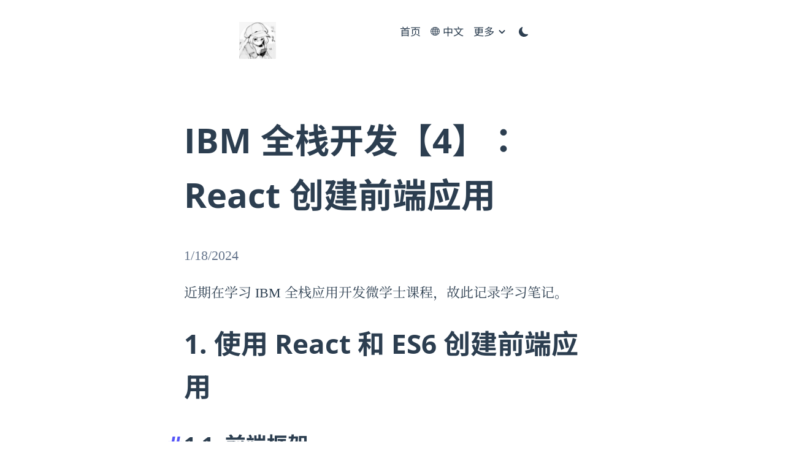

--- FILE ---
content_type: text/html;charset=UTF-8
request_url: https://cytrogen.icu/posts/d011
body_size: 24500
content:
<!DOCTYPE html><html lang="zh" data-theme="light" style="color-scheme: light;"><head><meta charset="utf-8"><meta name="X-UA-Compatible" content="IE=edge"><meta name="viewport" content="width=device-width, initial-scale=1"><title>IBM 全栈开发【4】：React 创建前端应用 · Cytrogen 的个人博客</title><meta name="description" content="本文是 IBM 全栈开发课程的第四篇学习笔记，系统性地介绍了如何使用 React 和 ES6 构建前端应用。内容从 React 的基础概念（如JSX、组件化）和 ES6 核心语法（箭头函数、类）讲起，深入探讨了组件的状态（state）与属性（props）、完整的生命周期、父子组件间的数据通信，以及如何使用 Hooks 为函数式组件添加状态。此外，笔记还涵盖了 React 表单处理和使用 Redux 进行全局状态管理等进阶主题。这篇笔记为 React 初学者提供了一份从入门到进阶的完整学习路径和知识点梳理。"><link rel="icon" href="../favicon.png"><link rel="canonical" href="https://cytrogen.icu/posts/d011.html"><link rel="webmention" href="https://webmention.io/cytrogen.icu/webmention"><link rel="me" href="https://m.otter.homes/@Cytrogen"><meta name="fediverse:creator" content="@Cytrogen@m.otter.homes"><link rel="preload" href="../fonts/opensans-regular-latin.woff2" as="font" type="font/woff2" crossorigin="anonymous"><style>@font-face {
  font-family: 'Open Sans';
  src: url('../fonts/opensans-regular-latin.woff2') format('woff2');
  font-weight: 400;
  font-style: normal;
  font-display: swap;
  unicode-range: U+0000-00FF, U+0131, U+0152-0153, U+02BB-02BC, U+02C6, U+02DA, U+02DC, U+2000-206F, U+2074, U+20AC, U+2122, U+2191, U+2193, U+2212, U+2215, U+FEFF, U+FFFD;
  size-adjust: 107%;
  ascent-override: 97%;
  descent-override: 25%;
  line-gap-override: 0%;
}
</style><link rel="stylesheet" href="../css/ares.css"><!-- hexo injector head_end start -->
<link rel="stylesheet" href="https://cdn.jsdelivr.net/npm/katex@0.12.0/dist/katex.min.css">

<link rel="stylesheet" href="https://cdn.jsdelivr.net/npm/hexo-math@4.0.0/dist/style.css">
<!-- hexo injector head_end end --><meta name="generator" content="Hexo 8.1.1"><link rel="alternate" href="atom.xml" title="Cytrogen 的个人博客" type="application/atom+xml">
<style type="text/css">.CtxtMenu_InfoClose {  top:.2em; right:.2em;}
.CtxtMenu_InfoContent {  overflow:auto; text-align:left; font-size:80%;  padding:.4em .6em; border:1px inset; margin:1em 0px;  max-height:20em; max-width:30em; background-color:#EEEEEE;  white-space:normal;}
.CtxtMenu_Info.CtxtMenu_MousePost {outline:none;}
.CtxtMenu_Info {  position:fixed; left:50%; width:auto; text-align:center;  border:3px outset; padding:1em 2em; background-color:#DDDDDD;  color:black;  cursor:default; font-family:message-box; font-size:120%;  font-style:normal; text-indent:0; text-transform:none;  line-height:normal; letter-spacing:normal; word-spacing:normal;  word-wrap:normal; white-space:nowrap; float:none; z-index:201;  border-radius: 15px;                     /* Opera 10.5 and IE9 */  -webkit-border-radius:15px;               /* Safari and Chrome */  -moz-border-radius:15px;                  /* Firefox */  -khtml-border-radius:15px;                /* Konqueror */  box-shadow:0px 10px 20px #808080;         /* Opera 10.5 and IE9 */  -webkit-box-shadow:0px 10px 20px #808080; /* Safari 3 & Chrome */  -moz-box-shadow:0px 10px 20px #808080;    /* Forefox 3.5 */  -khtml-box-shadow:0px 10px 20px #808080;  /* Konqueror */  filter:progid:DXImageTransform.Microsoft.dropshadow(OffX=2, OffY=2, Color="gray", Positive="true"); /* IE */}
</style><style type="text/css">.CtxtMenu_MenuClose {  position:absolute;  cursor:pointer;  display:inline-block;  border:2px solid #AAA;  border-radius:18px;  -webkit-border-radius: 18px;             /* Safari and Chrome */  -moz-border-radius: 18px;                /* Firefox */  -khtml-border-radius: 18px;              /* Konqueror */  font-family: "Courier New", Courier;  font-size:24px;  color:#F0F0F0}
.CtxtMenu_MenuClose span {  display:block; background-color:#AAA; border:1.5px solid;  border-radius:18px;  -webkit-border-radius: 18px;             /* Safari and Chrome */  -moz-border-radius: 18px;                /* Firefox */  -khtml-border-radius: 18px;              /* Konqueror */  line-height:0;  padding:8px 0 6px     /* may need to be browser-specific */}
.CtxtMenu_MenuClose:hover {  color:white!important;  border:2px solid #CCC!important}
.CtxtMenu_MenuClose:hover span {  background-color:#CCC!important}
.CtxtMenu_MenuClose:hover:focus {  outline:none}
</style><style type="text/css">.CtxtMenu_Menu {  position:absolute;  background-color:white;  color:black;  width:auto; padding:5px 0px;  border:1px solid #CCCCCC; margin:0; cursor:default;  font: menu; text-align:left; text-indent:0; text-transform:none;  line-height:normal; letter-spacing:normal; word-spacing:normal;  word-wrap:normal; white-space:nowrap; float:none; z-index:201;  border-radius: 5px;                     /* Opera 10.5 and IE9 */  -webkit-border-radius: 5px;             /* Safari and Chrome */  -moz-border-radius: 5px;                /* Firefox */  -khtml-border-radius: 5px;              /* Konqueror */  box-shadow:0px 10px 20px #808080;         /* Opera 10.5 and IE9 */  -webkit-box-shadow:0px 10px 20px #808080; /* Safari 3 & Chrome */  -moz-box-shadow:0px 10px 20px #808080;    /* Forefox 3.5 */  -khtml-box-shadow:0px 10px 20px #808080;  /* Konqueror */}
.CtxtMenu_MenuItem {  padding: 1px 2em;  background:transparent;}
.CtxtMenu_MenuArrow {  position:absolute; right:.5em; padding-top:.25em; color:#666666;  font-family: null; font-size: .75em}
.CtxtMenu_MenuActive .CtxtMenu_MenuArrow {color:white}
.CtxtMenu_MenuArrow.CtxtMenu_RTL {left:.5em; right:auto}
.CtxtMenu_MenuCheck {  position:absolute; left:.7em;  font-family: null}
.CtxtMenu_MenuCheck.CtxtMenu_RTL { right:.7em; left:auto }
.CtxtMenu_MenuRadioCheck {  position:absolute; left: .7em;}
.CtxtMenu_MenuRadioCheck.CtxtMenu_RTL {  right: .7em; left:auto}
.CtxtMenu_MenuInputBox {  padding-left: 1em; right:.5em; color:#666666;  font-family: null;}
.CtxtMenu_MenuInputBox.CtxtMenu_RTL {  left: .1em;}
.CtxtMenu_MenuComboBox {  left:.1em; padding-bottom:.5em;}
.CtxtMenu_MenuSlider {  left: .1em;}
.CtxtMenu_SliderValue {  position:absolute; right:.1em; padding-top:.25em; color:#333333;  font-size: .75em}
.CtxtMenu_SliderBar {  outline: none; background: #d3d3d3}
.CtxtMenu_MenuLabel {  padding: 1px 2em 3px 1.33em;  font-style:italic}
.CtxtMenu_MenuRule {  border-top: 1px solid #DDDDDD;  margin: 4px 3px;}
.CtxtMenu_MenuDisabled {  color:GrayText}
.CtxtMenu_MenuActive {  background-color: #606872;  color: white;}
.CtxtMenu_MenuDisabled:focus {  background-color: #E8E8E8}
.CtxtMenu_MenuLabel:focus {  background-color: #E8E8E8}
.CtxtMenu_ContextMenu:focus {  outline:none}
.CtxtMenu_ContextMenu .CtxtMenu_MenuItem:focus {  outline:none}
.CtxtMenu_SelectionMenu {  position:relative; float:left;  border-bottom: none; -webkit-box-shadow:none; -webkit-border-radius:0px; }
.CtxtMenu_SelectionItem {  padding-right: 1em;}
.CtxtMenu_Selection {  right: 40%; width:50%; }
.CtxtMenu_SelectionBox {  padding: 0em; max-height:20em; max-width: none;  background-color:#FFFFFF;}
.CtxtMenu_SelectionDivider {  clear: both; border-top: 2px solid #000000;}
.CtxtMenu_Menu .CtxtMenu_MenuClose {  top:-10px; left:-10px}
</style><style id="MJX-CHTML-styles">
mjx-container[jax="CHTML"] {
  line-height: 0;
}

mjx-container [space="1"] {
  margin-left: .111em;
}

mjx-container [space="2"] {
  margin-left: .167em;
}

mjx-container [space="3"] {
  margin-left: .222em;
}

mjx-container [space="4"] {
  margin-left: .278em;
}

mjx-container [space="5"] {
  margin-left: .333em;
}

mjx-container [rspace="1"] {
  margin-right: .111em;
}

mjx-container [rspace="2"] {
  margin-right: .167em;
}

mjx-container [rspace="3"] {
  margin-right: .222em;
}

mjx-container [rspace="4"] {
  margin-right: .278em;
}

mjx-container [rspace="5"] {
  margin-right: .333em;
}

mjx-container [size="s"] {
  font-size: 70.7%;
}

mjx-container [size="ss"] {
  font-size: 50%;
}

mjx-container [size="Tn"] {
  font-size: 60%;
}

mjx-container [size="sm"] {
  font-size: 85%;
}

mjx-container [size="lg"] {
  font-size: 120%;
}

mjx-container [size="Lg"] {
  font-size: 144%;
}

mjx-container [size="LG"] {
  font-size: 173%;
}

mjx-container [size="hg"] {
  font-size: 207%;
}

mjx-container [size="HG"] {
  font-size: 249%;
}

mjx-container [width="full"] {
  width: 100%;
}

mjx-box {
  display: inline-block;
}

mjx-block {
  display: block;
}

mjx-itable {
  display: inline-table;
}

mjx-row {
  display: table-row;
}

mjx-row > * {
  display: table-cell;
}

mjx-mtext {
  display: inline-block;
}

mjx-mstyle {
  display: inline-block;
}

mjx-merror {
  display: inline-block;
  color: red;
  background-color: yellow;
}

mjx-mphantom {
  visibility: hidden;
}

_::-webkit-full-page-media, _:future, :root mjx-container {
  will-change: opacity;
}

mjx-assistive-mml {
  position: absolute !important;
  top: 0px;
  left: 0px;
  clip: rect(1px, 1px, 1px, 1px);
  padding: 1px 0px 0px 0px !important;
  border: 0px !important;
  display: block !important;
  width: auto !important;
  overflow: hidden !important;
  -webkit-touch-callout: none;
  -webkit-user-select: none;
  -khtml-user-select: none;
  -moz-user-select: none;
  -ms-user-select: none;
  user-select: none;
}

mjx-assistive-mml[display="block"] {
  width: 100% !important;
}

mjx-c::before {
  display: block;
  width: 0;
}

.MJX-TEX {
  font-family: MJXZERO, MJXTEX;
}

.TEX-B {
  font-family: MJXZERO, MJXTEX-B;
}

.TEX-I {
  font-family: MJXZERO, MJXTEX-I;
}

.TEX-MI {
  font-family: MJXZERO, MJXTEX-MI;
}

.TEX-BI {
  font-family: MJXZERO, MJXTEX-BI;
}

.TEX-S1 {
  font-family: MJXZERO, MJXTEX-S1;
}

.TEX-S2 {
  font-family: MJXZERO, MJXTEX-S2;
}

.TEX-S3 {
  font-family: MJXZERO, MJXTEX-S3;
}

.TEX-S4 {
  font-family: MJXZERO, MJXTEX-S4;
}

.TEX-A {
  font-family: MJXZERO, MJXTEX-A;
}

.TEX-C {
  font-family: MJXZERO, MJXTEX-C;
}

.TEX-CB {
  font-family: MJXZERO, MJXTEX-CB;
}

.TEX-FR {
  font-family: MJXZERO, MJXTEX-FR;
}

.TEX-FRB {
  font-family: MJXZERO, MJXTEX-FRB;
}

.TEX-SS {
  font-family: MJXZERO, MJXTEX-SS;
}

.TEX-SSB {
  font-family: MJXZERO, MJXTEX-SSB;
}

.TEX-SSI {
  font-family: MJXZERO, MJXTEX-SSI;
}

.TEX-SC {
  font-family: MJXZERO, MJXTEX-SC;
}

.TEX-T {
  font-family: MJXZERO, MJXTEX-T;
}

.TEX-V {
  font-family: MJXZERO, MJXTEX-V;
}

.TEX-VB {
  font-family: MJXZERO, MJXTEX-VB;
}

mjx-stretchy-v mjx-c, mjx-stretchy-h mjx-c {
  font-family: MJXZERO, MJXTEX-S1, MJXTEX-S4, MJXTEX, MJXTEX-A ! important;
}

@font-face /* 0 */ {
  font-family: MJXZERO;
  src: url("https://cdn.jsdelivr.net/npm/mathjax@3/es5/output/chtml/fonts/woff-v2/MathJax_Zero.woff") format("woff");
}

@font-face /* 1 */ {
  font-family: MJXTEX;
  src: url("https://cdn.jsdelivr.net/npm/mathjax@3/es5/output/chtml/fonts/woff-v2/MathJax_Main-Regular.woff") format("woff");
}

@font-face /* 2 */ {
  font-family: MJXTEX-B;
  src: url("https://cdn.jsdelivr.net/npm/mathjax@3/es5/output/chtml/fonts/woff-v2/MathJax_Main-Bold.woff") format("woff");
}

@font-face /* 3 */ {
  font-family: MJXTEX-I;
  src: url("https://cdn.jsdelivr.net/npm/mathjax@3/es5/output/chtml/fonts/woff-v2/MathJax_Math-Italic.woff") format("woff");
}

@font-face /* 4 */ {
  font-family: MJXTEX-MI;
  src: url("https://cdn.jsdelivr.net/npm/mathjax@3/es5/output/chtml/fonts/woff-v2/MathJax_Main-Italic.woff") format("woff");
}

@font-face /* 5 */ {
  font-family: MJXTEX-BI;
  src: url("https://cdn.jsdelivr.net/npm/mathjax@3/es5/output/chtml/fonts/woff-v2/MathJax_Math-BoldItalic.woff") format("woff");
}

@font-face /* 6 */ {
  font-family: MJXTEX-S1;
  src: url("https://cdn.jsdelivr.net/npm/mathjax@3/es5/output/chtml/fonts/woff-v2/MathJax_Size1-Regular.woff") format("woff");
}

@font-face /* 7 */ {
  font-family: MJXTEX-S2;
  src: url("https://cdn.jsdelivr.net/npm/mathjax@3/es5/output/chtml/fonts/woff-v2/MathJax_Size2-Regular.woff") format("woff");
}

@font-face /* 8 */ {
  font-family: MJXTEX-S3;
  src: url("https://cdn.jsdelivr.net/npm/mathjax@3/es5/output/chtml/fonts/woff-v2/MathJax_Size3-Regular.woff") format("woff");
}

@font-face /* 9 */ {
  font-family: MJXTEX-S4;
  src: url("https://cdn.jsdelivr.net/npm/mathjax@3/es5/output/chtml/fonts/woff-v2/MathJax_Size4-Regular.woff") format("woff");
}

@font-face /* 10 */ {
  font-family: MJXTEX-A;
  src: url("https://cdn.jsdelivr.net/npm/mathjax@3/es5/output/chtml/fonts/woff-v2/MathJax_AMS-Regular.woff") format("woff");
}

@font-face /* 11 */ {
  font-family: MJXTEX-C;
  src: url("https://cdn.jsdelivr.net/npm/mathjax@3/es5/output/chtml/fonts/woff-v2/MathJax_Calligraphic-Regular.woff") format("woff");
}

@font-face /* 12 */ {
  font-family: MJXTEX-CB;
  src: url("https://cdn.jsdelivr.net/npm/mathjax@3/es5/output/chtml/fonts/woff-v2/MathJax_Calligraphic-Bold.woff") format("woff");
}

@font-face /* 13 */ {
  font-family: MJXTEX-FR;
  src: url("https://cdn.jsdelivr.net/npm/mathjax@3/es5/output/chtml/fonts/woff-v2/MathJax_Fraktur-Regular.woff") format("woff");
}

@font-face /* 14 */ {
  font-family: MJXTEX-FRB;
  src: url("https://cdn.jsdelivr.net/npm/mathjax@3/es5/output/chtml/fonts/woff-v2/MathJax_Fraktur-Bold.woff") format("woff");
}

@font-face /* 15 */ {
  font-family: MJXTEX-SS;
  src: url("https://cdn.jsdelivr.net/npm/mathjax@3/es5/output/chtml/fonts/woff-v2/MathJax_SansSerif-Regular.woff") format("woff");
}

@font-face /* 16 */ {
  font-family: MJXTEX-SSB;
  src: url("https://cdn.jsdelivr.net/npm/mathjax@3/es5/output/chtml/fonts/woff-v2/MathJax_SansSerif-Bold.woff") format("woff");
}

@font-face /* 17 */ {
  font-family: MJXTEX-SSI;
  src: url("https://cdn.jsdelivr.net/npm/mathjax@3/es5/output/chtml/fonts/woff-v2/MathJax_SansSerif-Italic.woff") format("woff");
}

@font-face /* 18 */ {
  font-family: MJXTEX-SC;
  src: url("https://cdn.jsdelivr.net/npm/mathjax@3/es5/output/chtml/fonts/woff-v2/MathJax_Script-Regular.woff") format("woff");
}

@font-face /* 19 */ {
  font-family: MJXTEX-T;
  src: url("https://cdn.jsdelivr.net/npm/mathjax@3/es5/output/chtml/fonts/woff-v2/MathJax_Typewriter-Regular.woff") format("woff");
}

@font-face /* 20 */ {
  font-family: MJXTEX-V;
  src: url("https://cdn.jsdelivr.net/npm/mathjax@3/es5/output/chtml/fonts/woff-v2/MathJax_Vector-Regular.woff") format("woff");
}

@font-face /* 21 */ {
  font-family: MJXTEX-VB;
  src: url("https://cdn.jsdelivr.net/npm/mathjax@3/es5/output/chtml/fonts/woff-v2/MathJax_Vector-Bold.woff") format("woff");
}
</style></head><body><div id="page-wrapper" data-theme="light"><a class="skip-link" href="#main-content">跳到主要内容</a><div class="wrap"><header><a class="logo-link" href="/"><img src="../favicon.png" alt="logo"></a><nav class="site-nav"><div class="nav-main"><div class="nav-primary"><ul class="nav-list hidden-mobile"><li class="nav-item"><a class="nav-link" href="/">首页</a></li></ul><div class="nav-tools"><div class="language-menu"><button class="language-toggle" type="button"><svg class="icon icon-globe" width="16" height="16" viewBox="0 0 16 16" fill="currentColor" aria-hidden="true" focusable="false"><path d="M0 8a8 8 0 1 1 16 0A8 8 0 0 1 0 8zm7.5-6.923c-.67.204-1.335.82-1.887 1.855A7.97 7.97 0 0 0 5.145 4H7.5V1.077zM4.09 4a9.267 9.267 0 0 1 .64-1.539 6.7 6.7 0 0 1 .597-.933A7.025 7.025 0 0 0 2.255 4H4.09zm-.582 3.5c.03-.877.138-1.718.312-2.5H1.674a6.958 6.958 0 0 0-.656 2.5h2.49zM4.847 5a12.5 12.5 0 0 0-.338 2.5H7.5V5H4.847zM8.5 5v2.5h2.99a12.495 12.495 0 0 0-.337-2.5H8.5zM4.51 8.5a12.5 12.5 0 0 0 .337 2.5H7.5V8.5H4.51zm3.99 0V11h2.653c.187-.765.306-1.608.338-2.5H8.5zM5.145 12c.138.386.295.744.468 1.068.552 1.035 1.218 1.65 1.887 1.855V12H5.145zm.182 2.472a6.696 6.696 0 0 1-.597-.933A9.268 9.268 0 0 1 4.09 12H2.255a7.024 7.024 0 0 0 3.072 2.472zM3.82 11a13.652 13.652 0 0 1-.312-2.5h-2.49c.062.89.291 1.733.656 2.5H3.82zm6.853 3.472A7.024 7.024 0 0 0 13.745 12H11.91a9.27 9.27 0 0 1-.64 1.539 6.688 6.688 0 0 1-.597.933zM8.5 12v2.923c.67-.204 1.335-.82 1.887-1.855A7.97 7.97 0 0 0 10.855 12H8.5zm3.68-1h2.146c.365-.767.594-1.61.656-2.5h-2.49a13.65 13.65 0 0 1-.312 2.5zm2.802-3.5a6.959 6.959 0 0 0-.656-2.5H12.18c.174.782.282 1.623.312 2.5h2.49zM11.27 2.461c.247.464.462.98.64 1.539h1.835a7.024 7.024 0 0 0-3.072-2.472c.218.284.418.598.597.933zM10.855 4a7.966 7.966 0 0 0-.468-1.068C9.835 1.897 9.17 1.282 8.5 1.077V4h2.355z"></path></svg><span>中文</span></button><div class="language-dropdown"></div></div></div><div class="nav-controls"><div class="more-menu hidden-mobile"><button class="more-toggle" type="button"><span>更多</span><svg class="icon icon-chevron-down" width="12" height="12" viewBox="0 0 12 12" fill="currentColor" aria-hidden="true" focusable="false"><path d="M6 8.825c-.2 0-.4-.1-.5-.2l-3.3-3.3c-.3-.3-.3-.8 0-1.1s.8-.3 1.1 0l2.7 2.7 2.7-2.7c.3-.3.8-.3 1.1 0s.3.8 0 1.1l-3.3 3.3c-.1.1-.3.2-.5.2z"></path></svg></button><div class="more-dropdown"><ul class="dropdown-list"><li class="dropdown-item"><a class="nav-link" href="/archives/">归档</a></li><li class="dropdown-item"><a class="nav-link" href="/categories/">分类</a></li><li class="dropdown-item"><a class="nav-link" href="/tags/">标签</a></li><li class="dropdown-item"><a class="nav-link" href="/about/">关于</a></li><li class="dropdown-item"><a class="nav-link" href="/friends/">友链</a></li><li class="dropdown-item"><a class="nav-link" href="../atom.xml">RSS订阅</a></li><li class="dropdown-item"><a class="dropdown-link" href="https://github.com/cytrogen" target="_blank" rel="noopener noreferrer me">GitHub<svg class="icon icon-external-link" width="14" height="14" viewBox="0 0 14 14" fill="currentColor" aria-hidden="true" focusable="false"><path d="M8.636 2.364A1 1 0 0 1 10 1h3a1 1 0 0 1 1 1v3a1 1 0 0 1-2 0V3.414l-4.293 4.293a1 1 0 0 1-1.414-1.414L10.586 2H9a1 1 0 0 1-1.364-1.636zM2 3a1 1 0 0 0-1 1v8a1 1 0 0 0 1 1h8a1 1 0 0 0 1-1V9a1 1 0 1 1 2 0v3a3 3 0 0 1-3 3H2a3 3 0 0 1-3-3V4a3 3 0 0 1 3-3h3a1 1 0 1 1 0 2H2z"></path></svg></a></li><li class="dropdown-item"><a class="dropdown-link" href="https://portfolio.cytrogen.icu" target="_blank" rel="noopener noreferrer">作品集<svg class="icon icon-external-link" width="14" height="14" viewBox="0 0 14 14" fill="currentColor" aria-hidden="true" focusable="false"><path d="M8.636 2.364A1 1 0 0 1 10 1h3a1 1 0 0 1 1 1v3a1 1 0 0 1-2 0V3.414l-4.293 4.293a1 1 0 0 1-1.414-1.414L10.586 2H9a1 1 0 0 1-1.364-1.636zM2 3a1 1 0 0 0-1 1v8a1 1 0 0 0 1 1h8a1 1 0 0 0 1-1V9a1 1 0 1 1 2 0v3a3 3 0 0 1-3 3H2a3 3 0 0 1-3-3V4a3 3 0 0 1 3-3h3a1 1 0 1 1 0 2H2z"></path></svg></a></li></ul></div></div><div class="theme-switcher"><button class="theme-toggle" type="button" role="switch" aria-pressed="false" aria-label="切换主题"><div class="theme-icon moon-icon"><svg class="icon icon-moon" width="16" height="16" viewBox="0 0 16 16" fill="currentColor" aria-hidden="true" focusable="false"><path d="M6 .278a.768.768 0 0 1 .08.858 7.208 7.208 0 0 0-.878 3.46c0 4.021 3.278 7.277 7.318 7.277.527 0 1.04-.055 1.533-.16a.787.787 0 0 1 .81.316.733.733 0 0 1-.031.893A8.349 8.349 0 0 1 8.344 16C3.734 16 0 12.286 0 7.71 0 4.266 2.114 1.312 5.124.06A.752.752 0 0 1 6 .278z"></path></svg></div><div class="theme-icon sun-icon"><svg class="icon icon-sun" width="16" height="16" viewBox="0 0 16 16" fill="currentColor" aria-hidden="true" focusable="false"><path d="M8 11a3 3 0 1 1 0-6 3 3 0 0 1 0 6zm0 1a4 4 0 1 0 0-8 4 4 0 0 0 0 8zM8 0a.5.5 0 0 1 .5.5v2a.5.5 0 0 1-1 0v-2A.5.5 0 0 1 8 0zm0 13a.5.5 0 0 1 .5.5v2a.5.5 0 0 1-1 0v-2A.5.5 0 0 1 8 13zm8-5a.5.5 0 0 1-.5.5h-2a.5.5 0 0 1 0-1h2a.5.5 0 0 1 .5.5zM3 8a.5.5 0 0 1-.5.5h-2a.5.5 0 0 1 0-1h2A.5.5 0 0 1 3 8zm10.657-5.657a.5.5 0 0 1 0 .707l-1.414 1.415a.5.5 0 1 1-.707-.708l1.414-1.414a.5.5 0 0 1 .707 0zm-9.193 9.193a.5.5 0 0 1 0 .707L3.05 13.657a.5.5 0 0 1-.707-.707l1.414-1.414a.5.5 0 0 1 .707 0zm9.193 2.121a.5.5 0 0 1-.707 0l-1.414-1.414a.5.5 0 0 1 .707-.707l1.414 1.414a.5.5 0 0 1 0 .707zM4.464 4.465a.5.5 0 0 1-.707 0L2.343 3.05a.5.5 0 1 1 .707-.707l1.414 1.414a.5.5 0 0 1 0 .708z"></path></svg></div></button></div><details class="mobile-menu-details hidden-desktop"><summary class="hamburger-menu" aria-label="nav.menu"><svg class="icon icon-bars" width="16" height="16" viewBox="0 0 16 16" fill="currentColor" aria-hidden="true" focusable="false"><path d="M2.5 12a.5.5 0 0 1 .5-.5h10a.5.5 0 0 1 0 1H3a.5.5 0 0 1-.5-.5zm0-4a.5.5 0 0 1 .5-.5h10a.5.5 0 0 1 0 1H3a.5.5 0 0 1-.5-.5zm0-4a.5.5 0 0 1 .5-.5h10a.5.5 0 0 1 0 1H3a.5.5 0 0 1-.5-.5z"></path></svg><span class="menu-text">nav.menu</span></summary><div class="mobile-menu-dropdown"><ul class="mobile-nav-list"><li class="mobile-nav-item"><a class="mobile-nav-link" href="/">首页</a></li><li class="mobile-nav-item"><a class="mobile-nav-link" href="/archives/">归档</a></li><li class="mobile-nav-item"><a class="mobile-nav-link" href="/categories/">分类</a></li><li class="mobile-nav-item"><a class="mobile-nav-link" href="/tags/">标签</a></li><li class="mobile-nav-item"><a class="mobile-nav-link" href="/about/">关于</a></li><li class="mobile-nav-item"><a class="mobile-nav-link" href="/friends/">友链</a></li><li class="mobile-nav-item"><a class="mobile-nav-link" href="../atom.xml">RSS订阅</a></li><li class="mobile-nav-item"><a class="mobile-nav-link" href="https://github.com/cytrogen" target="_blank" rel="noopener noreferrer me">GitHub<svg class="icon icon-external-link" width="14" height="14" viewBox="0 0 14 14" fill="currentColor" aria-hidden="true" focusable="false"><path d="M8.636 2.364A1 1 0 0 1 10 1h3a1 1 0 0 1 1 1v3a1 1 0 0 1-2 0V3.414l-4.293 4.293a1 1 0 0 1-1.414-1.414L10.586 2H9a1 1 0 0 1-1.364-1.636zM2 3a1 1 0 0 0-1 1v8a1 1 0 0 0 1 1h8a1 1 0 0 0 1-1V9a1 1 0 1 1 2 0v3a3 3 0 0 1-3 3H2a3 3 0 0 1-3-3V4a3 3 0 0 1 3-3h3a1 1 0 1 1 0 2H2z"></path></svg></a></li><li class="mobile-nav-item"><a class="mobile-nav-link" href="https://portfolio.cytrogen.icu" target="_blank" rel="noopener noreferrer">作品集<svg class="icon icon-external-link" width="14" height="14" viewBox="0 0 14 14" fill="currentColor" aria-hidden="true" focusable="false"><path d="M8.636 2.364A1 1 0 0 1 10 1h3a1 1 0 0 1 1 1v3a1 1 0 0 1-2 0V3.414l-4.293 4.293a1 1 0 0 1-1.414-1.414L10.586 2H9a1 1 0 0 1-1.364-1.636zM2 3a1 1 0 0 0-1 1v8a1 1 0 0 0 1 1h8a1 1 0 0 0 1-1V9a1 1 0 1 1 2 0v3a3 3 0 0 1-3 3H2a3 3 0 0 1-3-3V4a3 3 0 0 1 3-3h3a1 1 0 1 1 0 2H2z"></path></svg></a></li></ul></div></details></div></div></div></nav></header><main class="container" id="main-content" tabindex="-1"><div class="post"><article class="post-block"><h1 class="post-title">IBM 全栈开发【4】：React 创建前端应用</h1><div class="post-info"><time class="post-date dt-published" datetime="2024-01-18T05:40:13.000Z">1/18/2024</time></div><div class="post-content"><p>近期在学习 IBM 全栈应用开发微学士课程，故此记录学习笔记。</p>
<span id="more"></span>
<h1 id="1-使用react和es6创建前端应用"><a class="markdownIt-Anchor" href="#1-使用react和es6创建前端应用"></a> 1. 使用 React 和 ES6 创建前端应用</h1>
<h2 id="11-前端框架"><a class="markdownIt-Anchor" href="#11-前端框架"></a> 1.1. 前端框架</h2>
<p>前端框架用于创建可连接服务器的动态客户端应用程序。它们通常是开源项目：</p>
<ul>
<li>Angular</li>
<li>React</li>
<li>Vue</li>
</ul>
<h4 id="111-angular"><a class="markdownIt-Anchor" href="#111-angular"></a> 1.1.1. Angular</h4>
<p>Angular 是一个开源的框架，由谷歌维护。它基于 HTML 和 JavaScript，并且易于实现。</p>
<p>Angular 使用指令来使 HTML 更加动态，所有指令都可用于包含库的 HTML。</p>
<figure class="highlight html folded"><figcaption><div class="info"><span class="lang-name">html</span></div><div class="actions"><button>展开</button><button>复制</button></div></figcaption><table><tbody><tr><td class="gutter"><pre><span class="line">1</span><br><span class="line">2</span><br><span class="line">3</span><br><span class="line">4</span><br><span class="line">5</span><br><span class="line">6</span><br><span class="line">7</span><br><span class="line">8</span><br><span class="line">9</span><br><span class="line">10</span><br><span class="line">11</span><br><span class="line">12</span><br></pre></td><td class="code"><pre><span class="line"><span class="meta">&lt;!DOCTYPE <span class="keyword">html</span>&gt;</span></span><br><span class="line"></span><br><span class="line"><span class="tag">&lt;<span class="name">html</span>&gt;</span></span><br><span class="line">    <span class="tag">&lt;<span class="name">head</span>&gt;</span></span><br><span class="line">        <span class="tag">&lt;<span class="name">script</span> <span class="attr">src</span>=<span class="string">"https://ajax.googleapis.com/ajax/libs/angularjs/1.3.16/angular"</span>&gt;</span><span class="tag">&lt;/<span class="name">script</span>&gt;</span></span><br><span class="line">    <span class="tag">&lt;/<span class="name">head</span>&gt;</span></span><br><span class="line">    <span class="tag">&lt;<span class="name">body</span> <span class="attr">ng-app</span>&gt;</span></span><br><span class="line">        Company Name: <span class="tag">&lt;<span class="name">input</span> <span class="attr">type</span>=<span class="string">"text"</span> <span class="attr">ng-model</span>=<span class="string">"comp_name"</span>&gt;</span></span><br><span class="line">        <span class="tag">&lt;<span class="name">br</span>&gt;</span></span><br><span class="line">        <span class="tag">&lt;<span class="name">label</span> <span class="attr">ng-bind</span>=<span class="string">"comp_name"</span>&gt;</span><span class="tag">&lt;/<span class="name">label</span>&gt;</span></span><br><span class="line">    <span class="tag">&lt;/<span class="name">body</span>&gt;</span></span><br><span class="line"><span class="tag">&lt;/<span class="name">html</span>&gt;</span></span><br></pre></td></tr></tbody></table></figure>
<h4 id="112-vue"><a class="markdownIt-Anchor" href="#112-vue"></a> 1.1.2. Vue</h4>
<p>Vue 是一个开源的前端框架，它使用虚拟 DOM 来实现高性能，HTML 被视为一个完整的对象。Vue 非常轻量级、渲染速度快、易于学习。</p>
<figure class="highlight html folded"><figcaption><div class="info"><span class="lang-name">html</span></div><div class="actions"><button>展开</button><button>复制</button></div></figcaption><table><tbody><tr><td class="gutter"><pre><span class="line">1</span><br><span class="line">2</span><br><span class="line">3</span><br><span class="line">4</span><br><span class="line">5</span><br><span class="line">6</span><br><span class="line">7</span><br><span class="line">8</span><br><span class="line">9</span><br><span class="line">10</span><br><span class="line">11</span><br><span class="line">12</span><br><span class="line">13</span><br><span class="line">14</span><br><span class="line">15</span><br><span class="line">16</span><br><span class="line">17</span><br><span class="line">18</span><br><span class="line">19</span><br><span class="line">20</span><br><span class="line">21</span><br></pre></td><td class="code"><pre><span class="line"><span class="tag">&lt;<span class="name">html</span>&gt;</span></span><br><span class="line">    <span class="tag">&lt;<span class="name">head</span>&gt;</span></span><br><span class="line">        <span class="tag">&lt;<span class="name">title</span>&gt;</span>VueJS Introduction<span class="tag">&lt;/<span class="name">title</span>&gt;</span></span><br><span class="line">        <span class="tag">&lt;<span class="name">script</span> <span class="attr">src</span>=<span class="string">"https://cdn.jsdelivr.net/.../vue.js"</span>&gt;</span><span class="tag">&lt;/<span class="name">script</span>&gt;</span></span><br><span class="line">    <span class="tag">&lt;/<span class="name">head</span>&gt;</span></span><br><span class="line">    <span class="tag">&lt;<span class="name">body</span>&gt;</span></span><br><span class="line">        <span class="tag">&lt;<span class="name">div</span> <span class="attr">id</span>=<span class="string">"intro"</span> <span class="attr">style</span>=<span class="string">"text-align: center;"</span>&gt;</span></span><br><span class="line">            <span class="tag">&lt;<span class="name">h5</span>&gt;</span></span><br><span class="line">                {{ message }}</span><br><span class="line">            <span class="tag">&lt;/<span class="name">h5</span>&gt;</span></span><br><span class="line">        <span class="tag">&lt;/<span class="name">div</span>&gt;</span></span><br><span class="line">        <span class="tag">&lt;<span class="name">script</span> <span class="attr">type</span>=<span class="string">"text/javascript"</span>&gt;</span><span class="language-javascript"></span></span><br><span class="line"><span class="language-javascript">        	<span class="keyword">var</span> vue_det = <span class="keyword">new</span> <span class="title class_">Vue</span>({</span></span><br><span class="line"><span class="language-javascript">                <span class="attr">el</span>: <span class="string">"#intro"</span>,</span></span><br><span class="line"><span class="language-javascript">                <span class="attr">data</span>: {</span></span><br><span class="line"><span class="language-javascript">                    <span class="attr">message</span>: <span class="string">"This is a Vue HTML"</span></span></span><br><span class="line"><span class="language-javascript">                }</span></span><br><span class="line"><span class="language-javascript">            });</span></span><br><span class="line"><span class="language-javascript">        </span><span class="tag">&lt;/<span class="name">script</span>&gt;</span></span><br><span class="line">    <span class="tag">&lt;/<span class="name">body</span>&gt;</span></span><br><span class="line"><span class="tag">&lt;/<span class="name">html</span>&gt;</span></span><br></pre></td></tr></tbody></table></figure>
<h4 id="113-react"><a class="markdownIt-Anchor" href="#113-react"></a> 1.1.3. React</h4>
<p>React 是一个用于构建客户端动态网络应用程序的框架，使用动态数据绑定和虚拟 DOM 来扩展 HTML 语法，而不需要编写额外的代码，并保持用户界面元素与应用程序状态的同步。</p>
<figure class="highlight html folded"><figcaption><div class="info"><span class="lang-name">html</span></div><div class="actions"><button>展开</button><button>复制</button></div></figcaption><table><tbody><tr><td class="gutter"><pre><span class="line">1</span><br><span class="line">2</span><br><span class="line">3</span><br><span class="line">4</span><br><span class="line">5</span><br><span class="line">6</span><br><span class="line">7</span><br><span class="line">8</span><br><span class="line">9</span><br><span class="line">10</span><br><span class="line">11</span><br><span class="line">12</span><br><span class="line">13</span><br><span class="line">14</span><br></pre></td><td class="code"><pre><span class="line"><span class="tag">&lt;<span class="name">html</span>&gt;</span></span><br><span class="line">    <span class="tag">&lt;<span class="name">body</span>&gt;</span></span><br><span class="line">        <span class="tag">&lt;<span class="name">h1</span>&gt;</span></span><br><span class="line">            Watson Author Finder</span><br><span class="line">        <span class="tag">&lt;/<span class="name">h1</span>&gt;</span></span><br><span class="line">        <span class="tag">&lt;<span class="name">p</span>&gt;</span></span><br><span class="line">            Please write your details</span><br><span class="line">        <span class="tag">&lt;/<span class="name">p</span>&gt;</span></span><br><span class="line">        <span class="tag">&lt;<span class="name">form</span>&gt;</span></span><br><span class="line">            <span class="tag">&lt;<span class="name">input</span> <span class="attr">type</span>=<span class="string">"text"</span> <span class="attr">id</span>=<span class="string">"name"</span>&gt;</span></span><br><span class="line">            <span class="tag">&lt;<span class="name">input</span> <span class="attr">type</span>=<span class="string">"text"</span> <span class="attr">id</span>=<span class="string">"age"</span>&gt;</span></span><br><span class="line">        <span class="tag">&lt;/<span class="name">form</span>&gt;</span></span><br><span class="line">    <span class="tag">&lt;/<span class="name">body</span>&gt;</span></span><br><span class="line"><span class="tag">&lt;/<span class="name">html</span>&gt;</span></span><br></pre></td></tr></tbody></table></figure>
<p>React 使用 JavaScript XML 这种类似于 HTML 的特殊语言来创建用户界面，其可被 Babel 编译器编译为 JavaScript。</p>
<p>JavaScript XML 要嵌入在特殊的脚本标签中，其中的 <code>type</code> 属性指定了需要 Babel 的内容。</p>
<blockquote>
<p>用于构建 React 应用程序的三个重要软件包：</p>
<ul>
<li>React 包：保存组件以及其状态和属性的 React 源代码</li>
<li>ReactDOM 包：React 和 DOM 之间的粘合剂</li>
<li>Babel 编译器：将 JavaScript XML 编译为 JavaScript</li>
</ul>
</blockquote>
<figure class="highlight html folded"><figcaption><div class="info"><span class="lang-name">html</span></div><div class="actions"><button>展开</button><button>复制</button></div></figcaption><table><tbody><tr><td class="gutter"><pre><span class="line">1</span><br><span class="line">2</span><br><span class="line">3</span><br><span class="line">4</span><br><span class="line">5</span><br><span class="line">6</span><br><span class="line">7</span><br><span class="line">8</span><br><span class="line">9</span><br><span class="line">10</span><br><span class="line">11</span><br><span class="line">12</span><br><span class="line">13</span><br><span class="line">14</span><br><span class="line">15</span><br><span class="line">16</span><br><span class="line">17</span><br><span class="line">18</span><br><span class="line">19</span><br><span class="line">20</span><br><span class="line">21</span><br></pre></td><td class="code"><pre><span class="line"><span class="tag">&lt;<span class="name">html</span>&gt;</span></span><br><span class="line">    <span class="comment">&lt;!-- Load React API --&gt;</span></span><br><span class="line">    <span class="tag">&lt;<span class="name">script</span> <span class="attr">src</span>=<span class="string">"https://unpkg.com/react@16/umd/react.production.min.js"</span>&gt;</span><span class="tag">&lt;/<span class="name">script</span>&gt;</span></span><br><span class="line">    <span class="comment">&lt;!-- Load React DOM --&gt;</span></span><br><span class="line">    <span class="tag">&lt;<span class="name">script</span> <span class="attr">src</span>=<span class="string">"https://unpkg.com/react-dom@16/umd/react-dom.production.min.js"</span>&gt;</span><span class="tag">&lt;/<span class="name">script</span>&gt;</span></span><br><span class="line">    <span class="comment">&lt;!-- Load Babel Compiler --&gt;</span></span><br><span class="line">    <span class="tag">&lt;<span class="name">script</span> <span class="attr">src</span>=<span class="string">"https://unpkg.com/<a href="/cdn-cgi/l/email-protection" class="__cf_email__" data-cfemail="4d2f2c2f2821603e392c23292c212223280d7b637c78637d">[email&#160;protected]</a>/babel.min.js"</span>&gt;</span><span class="tag">&lt;/<span class="name">script</span>&gt;</span></span><br><span class="line">    </span><br><span class="line">    <span class="tag">&lt;<span class="name">body</span>&gt;</span></span><br><span class="line">        <span class="tag">&lt;<span class="name">div</span> <span class="attr">id</span>=<span class="string">"comp1"</span>&gt;</span><span class="tag">&lt;/<span class="name">div</span>&gt;</span></span><br><span class="line">        <span class="tag">&lt;<span class="name">script</span> <span class="attr">type</span>=<span class="string">"text/babel"</span>&gt;</span><span class="language-javascript"></span></span><br><span class="line"><span class="language-javascript">        	<span class="keyword">class</span> <span class="title class_">Mycomp</span> <span class="keyword">extends</span> <span class="title class_ inherited__">React.Component</span> {</span></span><br><span class="line"><span class="language-javascript">        		<span class="comment">// override the render method</span></span></span><br><span class="line"><span class="language-javascript">        		<span class="title function_">render</span>(<span class="params"></span>) {</span></span><br><span class="line"><span class="language-javascript">        			<span class="keyword">return</span> <span class="language-xml"><span class="tag">&lt;<span class="name">h1</span>&gt;</span>This is my own component named {this.props.name}<span class="tag">&lt;/<span class="name">h1</span>&gt;</span></span>;</span></span><br><span class="line"><span class="language-javascript">        		}</span></span><br><span class="line"><span class="language-javascript">        	}</span></span><br><span class="line"><span class="language-javascript">        	<span class="title class_">ReactDOM</span>.<span class="title function_">render</span>(<span class="language-xml"><span class="tag">&lt;<span class="name">Mycomp</span> <span class="attr">name</span>=<span class="string">"myBrandNewComp"</span>)/&gt;</span></span>, <span class="variable language_">document</span>.<span class="title function_">getElementById</span>(<span class="string">"comp1"</span>));</span></span><br><span class="line"><span class="language-javascript">        </span><span class="tag">&lt;/<span class="name">script</span>&gt;</span></span><br><span class="line">    <span class="tag">&lt;/<span class="name">body</span>&gt;</span></span><br><span class="line"><span class="tag">&lt;/<span class="name">html</span>&gt;</span></span><br></pre></td></tr></tbody></table></figure>
<ul>
<li>React 组件要在 <code>&lt;script&gt;</code> 标签中定义，<code>type</code> 属性的类型需要设置为 <code>text/babel</code>，以便 Babel 编译器将其编译为 JavaScript
<ul>
<li>定义的组件为 <code>Mycomp</code>，继承自 <code>React.Component</code>，并重写了 <code>render()</code> 方法</li>
</ul>
</li>
<li><code>ReactDOM.render()</code> 方法用于渲染组件，并指定组件名称、HTML 标签和要设置的任何属性（该例子中就设置了 <code>name</code> 属性）</li>
<li>组件需要被指定呈现在 HTML 页面的哪个位置（该例子中就是 <code>comp1</code>）</li>
</ul>
<p>Facebook 提供了一个名为「Create React App」的工具，可以简化创建 React 应用程序的过程。</p>
<p>如果已安装 Node.JS，就可以运行以下命令来安装 Create React App：</p>
<figure class="highlight bash"><figcaption><div class="info"><span class="lang-name">bash</span></div><div class="actions"><button>复制</button></div></figcaption><table><tbody><tr><td class="gutter"><pre><span class="line">1</span><br></pre></td><td class="code"><pre><span class="line">npx create-react-app my-app</span><br></pre></td></tr></tbody></table></figure>
<p>当运行完上述命令后，系统会自动创建一个包含所有必要文件的目录结构。该目录结构包含创建和运行 React 应用程序所需的所有文件。</p>
<ul>
<li><code>src</code> 目录是我们需要修改的主要目录
<ul>
<li><code>App.js</code> 文件是我们要添加到 HTML 页面的 React 根组件</li>
<li><code>index.js</code> 文件将应用程序添加到 HTML 页面</li>
</ul>
</li>
</ul>
<h2 id="12-es6"><a class="markdownIt-Anchor" href="#12-es6"></a> 1.2. ES6</h2>
<p>ES6 的全程为 ECMAScript 6，制定了广泛的全球信息和通信技术标准。</p>
<p>JavaScript 遵循 ECMAScript 6 标准（2015 年），其最主要的更改是：</p>
<ul>
<li><code>let</code></li>
<li><code>const</code></li>
<li>箭头函数</li>
<li>Promise 构造函数</li>
<li>类</li>
</ul>
<h4 id="121-let和const"><a class="markdownIt-Anchor" href="#121-let和const"></a> 1.2.1. <code>let</code> 和 <code>const</code></h4>
<p><code>let/const</code> 和 <code>var</code> 不同：</p>
<ul>
<li><code>var</code> 声明的变量的作用域是全局的。这很有挑战性，尤其是在大型项目中，代表着有许多变量需要维护</li>
<li><code>let</code> 可以将变量的作用域限制在声明变量的代码块中 <figure class="highlight js"><figcaption><div class="info"><span class="lang-name">js</span></div><div class="actions"><button>复制</button></div></figcaption><table><tbody><tr><td class="gutter"><pre><span class="line">1</span><br><span class="line">2</span><br><span class="line">3</span><br><span class="line">4</span><br><span class="line">5</span><br></pre></td><td class="code"><pre><span class="line"><span class="keyword">function</span>(<span class="params"></span>) {</span><br><span class="line">    <span class="keyword">let</span> num = <span class="number">5</span>;</span><br><span class="line">    num = <span class="number">6</span>;</span><br><span class="line">}</span><br><span class="line"><span class="variable language_">console</span>.<span class="title function_">log</span>(num);  <span class="comment">// will throw an error</span></span><br></pre></td></tr></tbody></table></figure>
</li>
<li><code>const</code> 声明的变量的值不能被修改 <figure class="highlight js"><figcaption><div class="info"><span class="lang-name">js</span></div><div class="actions"><button>复制</button></div></figcaption><table><tbody><tr><td class="gutter"><pre><span class="line">1</span><br><span class="line">2</span><br><span class="line">3</span><br><span class="line">4</span><br></pre></td><td class="code"><pre><span class="line"><span class="keyword">const</span> num = <span class="number">5</span>;</span><br><span class="line"><span class="variable language_">console</span>.<span class="title function_">log</span>(num);</span><br><span class="line">num = <span class="number">6</span>;  <span class="comment">// will throw an error</span></span><br><span class="line"><span class="variable language_">console</span>.<span class="title function_">log</span>(num);</span><br></pre></td></tr></tbody></table></figure>
</li>
</ul>
<h4 id="122-箭头函数"><a class="markdownIt-Anchor" href="#122-箭头函数"></a> 1.2.2. 箭头函数</h4>
<p>箭头函数允许函数像变量一样声明，这是一种更简洁的函数声明方式。</p>
<figure class="highlight js"><figcaption><div class="info"><span class="lang-name">js</span></div><div class="actions"><button>复制</button></div></figcaption><table><tbody><tr><td class="gutter"><pre><span class="line">1</span><br><span class="line">2</span><br><span class="line">3</span><br><span class="line">4</span><br><span class="line">5</span><br><span class="line">6</span><br><span class="line">7</span><br></pre></td><td class="code"><pre><span class="line"><span class="comment">// how a function was written in the older ES5 JavaScript</span></span><br><span class="line"><span class="keyword">function</span> <span class="title function_">sayHello</span>(<span class="params"></span>) {</span><br><span class="line">    <span class="variable language_">console</span>.<span class="title function_">log</span>(<span class="string">"ES5 function - Hello world!"</span>);</span><br><span class="line">}</span><br><span class="line"></span><br><span class="line"><span class="comment">// arrow function in ES6</span></span><br><span class="line"><span class="keyword">const</span> <span class="title function_">sayHello</span> = (<span class="params"></span>)=&gt; <span class="variable language_">console</span>.<span class="title function_">log</span>(<span class="string">"ES6 function - Hello world!"</span>);</span><br></pre></td></tr></tbody></table></figure>
<p>箭头函数可以被调用，并可以作为回调的参数传递。</p>
<figure class="highlight js"><figcaption><div class="info"><span class="lang-name">js</span></div><div class="actions"><button>复制</button></div></figcaption><table><tbody><tr><td class="gutter"><pre><span class="line">1</span><br><span class="line">2</span><br></pre></td><td class="code"><pre><span class="line"><span class="keyword">const</span> <span class="title function_">sayHello</span> = (<span class="params"></span>)=&gt; <span class="variable language_">console</span>.<span class="title function_">log</span>(<span class="string">"Hello world!"</span>);</span><br><span class="line"><span class="built_in">setTimeout</span>(sayHello, <span class="number">1000</span>);</span><br></pre></td></tr></tbody></table></figure>
<p>箭头函数也可以像普通函数一样接受参数。</p>
<figure class="highlight js folded"><figcaption><div class="info"><span class="lang-name">js</span></div><div class="actions"><button>展开</button><button>复制</button></div></figcaption><table><tbody><tr><td class="gutter"><pre><span class="line">1</span><br><span class="line">2</span><br><span class="line">3</span><br><span class="line">4</span><br><span class="line">5</span><br><span class="line">6</span><br><span class="line">7</span><br><span class="line">8</span><br><span class="line">9</span><br><span class="line">10</span><br><span class="line">11</span><br><span class="line">12</span><br><span class="line">13</span><br><span class="line">14</span><br><span class="line">15</span><br></pre></td><td class="code"><pre><span class="line"><span class="comment">// takes one parameter</span></span><br><span class="line"><span class="comment">// brackets are not mandatory</span></span><br><span class="line"><span class="comment">// because the code returns a value, it must be in curly brackets</span></span><br><span class="line"><span class="keyword">const</span> <span class="title function_">oneParamArrowFunc</span> = name =&gt; {<span class="keyword">return</span> <span class="string">"hello "</span> + name};</span><br><span class="line"></span><br><span class="line"><span class="comment">// function brackets must be put around the parameters list</span></span><br><span class="line"><span class="comment">// does not need curly brackets because it only has one line of code and returns nothing</span></span><br><span class="line"><span class="keyword">const</span> <span class="title function_">twoParamsArrowFuncWithoutReturn</span> = (<span class="params">first, last</span>) =&gt; <span class="variable language_">console</span>.<span class="title function_">log</span>(<span class="string">"hello "</span> + first + <span class="string">" "</span> + last);</span><br><span class="line"></span><br><span class="line"><span class="keyword">const</span> <span class="title function_">twoParamsArrowFuncWithReturn</span> = (<span class="params">first, last</span>) =&gt; {<span class="keyword">return</span> <span class="string">"hello "</span> + first + <span class="string">" "</span> + last};</span><br><span class="line"></span><br><span class="line"><span class="keyword">const</span> <span class="title function_">twoParamsTwoLinesArrowFunc</span> = (<span class="params">first, last</span>) =&gt; {</span><br><span class="line">    <span class="keyword">const</span> greeting = <span class="string">"hello "</span>;</span><br><span class="line">    <span class="keyword">return</span> greeting + <span class="string">" "</span> + first + <span class="string">" "</span> + last;</span><br><span class="line">}</span><br></pre></td></tr></tbody></table></figure>
<h4 id="123-promise"><a class="markdownIt-Anchor" href="#123-promise"></a> 1.2.3. Promise</h4>
<p>Promise 对象表示了一个异步操作的最终完成或失败，以及其返回值。每当你调用异步操作时，Promise 会处于 pending（挂起）状态；当操作成功地执行时，Promise 会处于 fulfilled（履行）状态；当操作失败时，Promise 会处于 rejected（拒绝）状态。</p>
<figure class="highlight js folded"><figcaption><div class="info"><span class="lang-name">js</span></div><div class="actions"><button>展开</button><button>复制</button></div></figcaption><table><tbody><tr><td class="gutter"><pre><span class="line">1</span><br><span class="line">2</span><br><span class="line">3</span><br><span class="line">4</span><br><span class="line">5</span><br><span class="line">6</span><br><span class="line">7</span><br><span class="line">8</span><br><span class="line">9</span><br><span class="line">10</span><br><span class="line">11</span><br><span class="line">12</span><br></pre></td><td class="code"><pre><span class="line"><span class="keyword">let</span> <span class="title function_">promiseArgument</span> = (<span class="params">resolve, reject</span>) =&gt; {</span><br><span class="line">    <span class="built_in">setTimeout</span>(<span class="function">() =&gt;</span> {</span><br><span class="line">        <span class="keyword">let</span> currTime = <span class="keyword">new</span> <span class="title class_">Date</span>().<span class="title function_">getTime</span>();</span><br><span class="line">        <span class="keyword">if</span> (currTime % <span class="number">2</span> === <span class="number">0</span>) {</span><br><span class="line">            <span class="title function_">resolve</span>(<span class="string">"Success!"</span>);</span><br><span class="line">        } <span class="keyword">else</span> {</span><br><span class="line">            <span class="title function_">reject</span>(<span class="string">"Failed!"</span>);</span><br><span class="line">        }</span><br><span class="line">    }, <span class="number">2000</span>);</span><br><span class="line">};</span><br><span class="line"></span><br><span class="line"><span class="keyword">let</span> myPromise = <span class="keyword">new</span> <span class="title class_">Promise</span>(promiseArgument);</span><br></pre></td></tr></tbody></table></figure>
<figure class="highlight js folded"><figcaption><div class="info"><span class="lang-name">js</span></div><div class="actions"><button>展开</button><button>复制</button></div></figcaption><table><tbody><tr><td class="gutter"><pre><span class="line">1</span><br><span class="line">2</span><br><span class="line">3</span><br><span class="line">4</span><br><span class="line">5</span><br><span class="line">6</span><br><span class="line">7</span><br><span class="line">8</span><br><span class="line">9</span><br><span class="line">10</span><br></pre></td><td class="code"><pre><span class="line"><span class="keyword">let</span> myPromise = <span class="keyword">new</span> <span class="title class_">Promise</span>(<span class="function">(<span class="params">resolve, reject</span>) =&gt;</span> {</span><br><span class="line">    <span class="built_in">setTimeout</span>(<span class="function">() =&gt;</span> {</span><br><span class="line">        <span class="keyword">let</span> currTime = <span class="keyword">new</span> <span class="title class_">Date</span>().<span class="title function_">getTime</span>();</span><br><span class="line">        <span class="keyword">if</span> (currTime % <span class="number">2</span> === <span class="number">0</span>) {</span><br><span class="line">            <span class="title function_">resolve</span>(<span class="string">"Success!"</span>);</span><br><span class="line">        } <span class="keyword">else</span> {</span><br><span class="line">            <span class="title function_">reject</span>(<span class="string">"Failed!"</span>);</span><br><span class="line">        }</span><br><span class="line">    }, <span class="number">2000</span>);</span><br><span class="line">});</span><br></pre></td></tr></tbody></table></figure>
<blockquote>
<p>以上两种写法是等价的。</p>
</blockquote>
<h4 id="124-类"><a class="markdownIt-Anchor" href="#124-类"></a> 1.2.4. 类</h4>
<p>ES6 中的类使面向对象编程在 JavaScript 中更加容易。类创建了对象的模板，且建立在原型（即 prototype，是所有 JavaScript 对象的属性，包括函数，而函数可用于创建对象实例）的基础上。</p>
<figure class="highlight js"><figcaption><div class="info"><span class="lang-name">js</span></div><div class="actions"><button>复制</button></div></figcaption><table><tbody><tr><td class="gutter"><pre><span class="line">1</span><br><span class="line">2</span><br><span class="line">3</span><br><span class="line">4</span><br><span class="line">5</span><br><span class="line">6</span><br><span class="line">7</span><br></pre></td><td class="code"><pre><span class="line"><span class="keyword">function</span> <span class="title function_">Person</span>(<span class="params">name, age</span>) {</span><br><span class="line">    <span class="variable language_">this</span>.<span class="property">name</span> = name;</span><br><span class="line">    <span class="variable language_">this</span>.<span class="property">age</span> = age;</span><br><span class="line">    <span class="keyword">return</span> <span class="variable language_">this</span>;</span><br><span class="line">}</span><br><span class="line"></span><br><span class="line"><span class="keyword">let</span> person1 = <span class="title class_">Person</span>(<span class="string">"John"</span>, <span class="number">20</span>);</span><br></pre></td></tr></tbody></table></figure>
<ul>
<li><code>this</code> 指代的是当前对象</li>
<li>类的概念是在函数原型的前提下建立的，目的是将面向对象编程扩展到 JavaScript 中</li>
</ul>
<p>构造函数（constructor）是一个特殊的函数，用于创建一个类对象：</p>
<figure class="highlight js folded"><figcaption><div class="info"><span class="lang-name">js</span></div><div class="actions"><button>展开</button><button>复制</button></div></figcaption><table><tbody><tr><td class="gutter"><pre><span class="line">1</span><br><span class="line">2</span><br><span class="line">3</span><br><span class="line">4</span><br><span class="line">5</span><br><span class="line">6</span><br><span class="line">7</span><br><span class="line">8</span><br></pre></td><td class="code"><pre><span class="line"><span class="keyword">class</span> <span class="title class_">Rectangle</span> {</span><br><span class="line">    <span class="title function_">constructor</span>(<span class="params">height, width</span>) {</span><br><span class="line">        <span class="variable language_">this</span>.<span class="property">height</span> = height;</span><br><span class="line">        <span class="variable language_">this</span>.<span class="property">width</span> = width;</span><br><span class="line">    }</span><br><span class="line">};</span><br><span class="line"></span><br><span class="line"><span class="keyword">let</span> myRectangle = <span class="keyword">new</span> <span class="title class_">Rectangle</span>(<span class="number">10</span>, <span class="number">5</span>);</span><br></pre></td></tr></tbody></table></figure>
<ul>
<li>使用 <code>new</code> 关键字就可以创建一个类的实例</li>
</ul>
<p>在 JavaScript ES6 中，类可以继承自其他类。继承其他类的类被称为子类（subclass），而超类（superclass）是被子类继承的类。子类会继承超类的所有属性和方法。</p>
<p>子类具有特殊权限，能够使用 <code>super()</code> 方法来调用超类的构造函数。</p>
<figure class="highlight js folded"><figcaption><div class="info"><span class="lang-name">js</span></div><div class="actions"><button>展开</button><button>复制</button></div></figcaption><table><tbody><tr><td class="gutter"><pre><span class="line">1</span><br><span class="line">2</span><br><span class="line">3</span><br><span class="line">4</span><br><span class="line">5</span><br><span class="line">6</span><br><span class="line">7</span><br><span class="line">8</span><br><span class="line">9</span><br><span class="line">10</span><br><span class="line">11</span><br><span class="line">12</span><br><span class="line">13</span><br></pre></td><td class="code"><pre><span class="line"><span class="keyword">class</span> <span class="title class_">Square</span> <span class="keyword">extends</span> <span class="title class_ inherited__">Rectangle</span> {</span><br><span class="line">    <span class="title function_">constructor</span>(<span class="params">height, width</span>) {</span><br><span class="line">        <span class="keyword">if</span> (height === width) {</span><br><span class="line">            <span class="variable language_">super</span>(height, width);</span><br><span class="line">        } <span class="keyword">else</span> {</span><br><span class="line">            <span class="comment">// if the height is not the same as the width specified,</span></span><br><span class="line">            <span class="comment">// the width will become equal to the height</span></span><br><span class="line">            <span class="variable language_">super</span>(height, height);</span><br><span class="line">        }</span><br><span class="line">    }</span><br><span class="line">}</span><br><span class="line"></span><br><span class="line"><span class="keyword">let</span> mySquare = <span class="keyword">new</span> <span class="title class_">Square</span>(<span class="number">5</span>, <span class="number">5</span>);</span><br></pre></td></tr></tbody></table></figure>
<h2 id="13-jsx"><a class="markdownIt-Anchor" href="#13-jsx"></a> 1.3. JSX</h2>
<p>JSX 是 JavaScript XML 或 JavaScript Syntax Extension 的缩写，是一种类似于 React 使用的 XML 或 HTML 类语法，用于创建 React 元素。 JSX 允许 XML 或 HTML 类文本与 JavaScript 或 React 代码并存。</p>
<p>JSX 使用预处理器将 JavaScript 文件中的 HTML 类文本转换为标准的 JavaScript 对象，例如转译器或编译器（比方说 Babel）。</p>
<figure class="highlight jsx"><figcaption><div class="info"><span class="lang-name">jsx</span></div><div class="actions"><button>复制</button></div></figcaption><table><tbody><tr><td class="gutter"><pre><span class="line">1</span><br></pre></td><td class="code"><pre><span class="line"><span class="keyword">const</span> el1 = <span class="language-xml"><span class="tag">&lt;<span class="name">h1</span>&gt;</span>This is a sample JSX code snippet<span class="tag">&lt;/<span class="name">h1</span>&gt;</span></span></span><br></pre></td></tr></tbody></table></figure>
<ul>
<li>JSX 代码的语法就像是 HTML 使用了类似 JavaScript 的变量</li>
</ul>
<h4 id="131-react代码例子"><a class="markdownIt-Anchor" href="#131-react代码例子"></a> 1.3.1. React 代码例子</h4>
<figure class="highlight jsx folded"><figcaption><div class="info"><span class="lang-name">jsx</span></div><div class="actions"><button>展开</button><button>复制</button></div></figcaption><table><tbody><tr><td class="gutter"><pre><span class="line">1</span><br><span class="line">2</span><br><span class="line">3</span><br><span class="line">4</span><br><span class="line">5</span><br><span class="line">6</span><br><span class="line">7</span><br><span class="line">8</span><br><span class="line">9</span><br><span class="line">10</span><br><span class="line">11</span><br><span class="line">12</span><br><span class="line">13</span><br></pre></td><td class="code"><pre><span class="line"><span class="keyword">import</span> <span class="title class_">React</span> <span class="keyword">from</span> <span class="string">'react'</span></span><br><span class="line"></span><br><span class="line"><span class="keyword">function</span> <span class="title function_">App</span> (<span class="params"></span>) {</span><br><span class="line">    <span class="keyword">return</span> (</span><br><span class="line">    	<span class="language-xml"><span class="tag">&lt;<span class="name">div</span>&gt;</span></span></span><br><span class="line"><span class="language-xml">        	<span class="tag">&lt;<span class="name">p</span>&gt;</span>This is a sample list<span class="tag">&lt;/<span class="name">p</span>&gt;</span></span></span><br><span class="line"><span class="language-xml">            <span class="tag">&lt;<span class="name">ul</span>&gt;</span></span></span><br><span class="line"><span class="language-xml">            	<span class="tag">&lt;<span class="name">li</span>&gt;</span>List item no. 1<span class="tag">&lt;/<span class="name">li</span>&gt;</span></span></span><br><span class="line"><span class="language-xml">                <span class="tag">&lt;<span class="name">li</span>&gt;</span>List item no. 2<span class="tag">&lt;/<span class="name">li</span>&gt;</span></span></span><br><span class="line"><span class="language-xml">            <span class="tag">&lt;/<span class="name">ul</span>&gt;</span></span></span><br><span class="line"><span class="language-xml">        <span class="tag">&lt;/<span class="name">div</span>&gt;</span></span></span><br><span class="line">    );</span><br><span class="line">}</span><br></pre></td></tr></tbody></table></figure>
<p>而这是普通的 JavaScript 代码：</p>
<figure class="highlight js folded"><figcaption><div class="info"><span class="lang-name">js</span></div><div class="actions"><button>展开</button><button>复制</button></div></figcaption><table><tbody><tr><td class="gutter"><pre><span class="line">1</span><br><span class="line">2</span><br><span class="line">3</span><br><span class="line">4</span><br><span class="line">5</span><br><span class="line">6</span><br><span class="line">7</span><br><span class="line">8</span><br><span class="line">9</span><br><span class="line">10</span><br><span class="line">11</span><br><span class="line">12</span><br></pre></td><td class="code"><pre><span class="line"><span class="keyword">import</span> <span class="title class_">React</span> <span class="keyword">from</span> <span class="string">'react'</span></span><br><span class="line"></span><br><span class="line"><span class="keyword">function</span> <span class="title function_">App</span> (<span class="params"></span>) {</span><br><span class="line">    <span class="keyword">return</span> <span class="title class_">React</span>.<span class="title function_">createElement</span>(</span><br><span class="line">    	<span class="string">"div"</span>,</span><br><span class="line">        <span class="literal">null</span>,</span><br><span class="line">        <span class="title class_">React</span>.<span class="title function_">createElement</span>(<span class="string">"p"</span>, <span class="literal">null</span>, <span class="string">"This is a sample list"</span>),</span><br><span class="line">        <span class="title class_">React</span>.<span class="title function_">createElement</span>(<span class="string">"ul"</span>, <span class="literal">null</span>,</span><br><span class="line">            <span class="title class_">React</span>.<span class="title function_">createElement</span>(<span class="string">"li"</span>, <span class="literal">null</span>, <span class="string">"List item no. 1"</span>),</span><br><span class="line">                <span class="title class_">React</span>.<span class="title function_">createElement</span>(<span class="string">"li"</span>, <span class="literal">null</span>, <span class="string">"List item no. 2"</span>))</span><br><span class="line">    );</span><br><span class="line">}</span><br></pre></td></tr></tbody></table></figure>
<p>可以看出来，如果没有 JSX，React 代码将不得不使用大量嵌套来编写，这会导致代码变得难以阅读和维护。</p>
<h4 id="132-组件"><a class="markdownIt-Anchor" href="#132-组件"></a> 1.3.2. 组件</h4>
<p>组件（component）是 React 的核心构件，是一个可重用的代码块，用于创建用户界面。组件可以是函数或类，它们接受输入并返回 React 元素。</p>
<p>组件可以拥有自己的状态，这些状态是描述了组件行为的对象。有状态的组件的类型为类，而无状态的组件的类型为函数。</p>
<p>React 组件通过三个概念实现这些功能：</p>
<ol>
<li>属性（property）：用于从父组件向子组件传递数据</li>
<li>事件（event）：使组件能够管理 DOM 事件和用户在系统上交互的动作</li>
<li>状态（state）：根据组件的当前状态更新用户界面</li>
</ol>
<p>React 应用程序是一颗组件树：根组件就像一个容器，它包含了所有其他组件。 所有组件的名称，无论是函数还是类，都必须以大写字母开头。组件可以通过使用 <code>className</code> 属性和 CSS 来进行样式化。</p>
<p>组件类型：</p>
<ol>
<li>
<p>函数式组件通过编写 JavaScript 函数来创建，可以接受也可以不接受数据作为参数，返回 JSX 函数。它们本身没有状态或生命周期方法，因此也被称为无状态组件，但是可以通过实现 React Hooks 来添加这些功能。</p>
<ul>
<li>React Hook 是 React 的一项新功能，它能让你在不编写类的情况下使用 React 的特性</li>
<li>生命周期方法（lifecycle methods）是 React 内置的方法，可以在 DOM 中的整个持续时间内对组件进行操作</li>
</ul>
<p>函数式组件用于显示易于阅读、调试和测试的静态数据。</p>
 <figure class="highlight jsx"><figcaption><div class="info"><span class="lang-name">jsx</span></div><div class="actions"><button>复制</button></div></figcaption><table><tbody><tr><td class="gutter"><pre><span class="line">1</span><br><span class="line">2</span><br><span class="line">3</span><br></pre></td><td class="code"><pre><span class="line"><span class="keyword">const</span> <span class="title function_">Democomponent</span> = (<span class="params"></span>) =&gt; {</span><br><span class="line">    <span class="keyword">return</span> <span class="language-xml"><span class="tag">&lt;<span class="name">h1</span>&gt;</span>welcome Message!<span class="tag">&lt;/<span class="name">h1</span>&gt;</span></span>;</span><br><span class="line">}</span><br></pre></td></tr></tbody></table></figure>
<p>当组件有属性但生命周期不需要管理时最有用。</p>
<p>函数式组件可以接受用户自定义的属性作为参数：</p>
 <figure class="highlight jsx folded"><figcaption><div class="info"><span class="lang-name">jsx</span></div><div class="actions"><button>展开</button><button>复制</button></div></figcaption><table><tbody><tr><td class="gutter"><pre><span class="line">1</span><br><span class="line">2</span><br><span class="line">3</span><br><span class="line">4</span><br><span class="line">5</span><br><span class="line">6</span><br><span class="line">7</span><br><span class="line">8</span><br><span class="line">9</span><br><span class="line">10</span><br><span class="line">11</span><br><span class="line">12</span><br><span class="line">13</span><br><span class="line">14</span><br></pre></td><td class="code"><pre><span class="line"><span class="keyword">function</span> <span class="title function_">App</span>(<span class="params">props</span>) {  <span class="comment">// props passed as a function parameter</span></span><br><span class="line">    <span class="keyword">const</span> compStyle = {</span><br><span class="line">        <span class="attr">color</span>: props.<span class="property">color</span>,</span><br><span class="line">        <span class="attr">fontSize</span>: props.<span class="property">size</span> + <span class="string">'px'</span></span><br><span class="line">    };</span><br><span class="line">    </span><br><span class="line">    <span class="keyword">return</span> (</span><br><span class="line">        <span class="language-xml"><span class="tag">&lt;<span class="name">div</span>&gt;</span></span></span><br><span class="line"><span class="language-xml">            <span class="tag">&lt;<span class="name">span</span> <span class="attr">style</span>=<span class="string">{compStyle}</span>&gt;</span>I am a sentence.<span class="tag">&lt;/<span class="name">span</span>&gt;</span></span></span><br><span class="line"><span class="language-xml">        <span class="tag">&lt;/<span class="name">div</span>&gt;</span></span></span><br><span class="line">    );</span><br><span class="line">}</span><br><span class="line"></span><br><span class="line"><span class="keyword">export</span> <span class="keyword">default</span> <span class="title class_">App</span>;</span><br></pre></td></tr></tbody></table></figure>
 <figure class="highlight jsx"><figcaption><div class="info"><span class="lang-name">jsx</span></div><div class="actions"><button>复制</button></div></figcaption><table><tbody><tr><td class="gutter"><pre><span class="line">1</span><br><span class="line">2</span><br><span class="line">3</span><br><span class="line">4</span><br><span class="line">5</span><br><span class="line">6</span><br></pre></td><td class="code"><pre><span class="line"><span class="title class_">ReactDOM</span>.<span class="title function_">render</span>(</span><br><span class="line">    <span class="language-xml"><span class="tag">&lt;<span class="name">React.StrictMode</span>&gt;</span></span></span><br><span class="line"><span class="language-xml">        <span class="tag">&lt;<span class="name">App</span> <span class="attr">color</span>=<span class="string">"blue"</span> <span class="attr">size</span>=<span class="string">"25"</span>/&gt;</span>  <span class="comment">&lt;!-- props being sent to the component --&gt;</span></span></span><br><span class="line"><span class="language-xml">    <span class="tag">&lt;/<span class="name">React.StrictMode</span>&gt;</span></span>,</span><br><span class="line">    <span class="variable language_">document</span>.<span class="title function_">getElementById</span>(<span class="string">'root'</span>)</span><br><span class="line">);</span><br></pre></td></tr></tbody></table></figure>
<p>事件处理程序（event handler）可以通过属性来设置，其中 <code>onClick</code> 处理程序在功能组件中使用的最多：</p>
 <figure class="highlight jsx folded"><figcaption><div class="info"><span class="lang-name">jsx</span></div><div class="actions"><button>展开</button><button>复制</button></div></figcaption><table><tbody><tr><td class="gutter"><pre><span class="line">1</span><br><span class="line">2</span><br><span class="line">3</span><br><span class="line">4</span><br><span class="line">5</span><br><span class="line">6</span><br><span class="line">7</span><br><span class="line">8</span><br><span class="line">9</span><br><span class="line">10</span><br><span class="line">11</span><br><span class="line">12</span><br></pre></td><td class="code"><pre><span class="line"><span class="keyword">import</span> <span class="title class_">React</span> <span class="keyword">from</span> <span class="string">'react'</span>;</span><br><span class="line"><span class="keyword">import</span> <span class="title class_">ReactDOM</span> <span class="keyword">from</span> <span class="string">'react-dom'</span>;</span><br><span class="line"><span class="keyword">import</span> <span class="title class_">App</span> <span class="keyword">from</span> <span class="string">'./App'</span>;</span><br><span class="line"></span><br><span class="line"><span class="title class_">ReactDOM</span>.<span class="title function_">render</span>(</span><br><span class="line">    <span class="language-xml"><span class="tag">&lt;<span class="name">React.StrictMode</span>&gt;</span></span></span><br><span class="line"><span class="language-xml">        <span class="tag">&lt;<span class="name">App</span> <span class="attr">color</span>=<span class="string">"blue"</span> <span class="attr">size</span>=<span class="string">"25"</span> <span class="attr">clickEvent</span>=<span class="string">{</span>  &lt;!<span class="attr">--</span> <span class="attr">setting</span> <span class="attr">an</span> <span class="attr">event</span> <span class="attr">handler</span> <span class="attr">method</span> <span class="attr">as</span> <span class="attr">a</span> <span class="attr">property</span> <span class="attr">--</span>&gt;</span></span></span><br><span class="line"><span class="language-xml">                () =&gt; { alert("You clicked me!") }</span></span><br><span class="line"><span class="language-xml">            }/&gt;</span></span><br><span class="line"><span class="language-xml">    <span class="tag">&lt;/<span class="name">React.StrictMode</span>&gt;</span></span>,</span><br><span class="line">    <span class="variable language_">document</span>.<span class="title function_">getElementById</span>(<span class="string">'root'</span>)</span><br><span class="line">);</span><br></pre></td></tr></tbody></table></figure>
 <figure class="highlight jsx folded"><figcaption><div class="info"><span class="lang-name">jsx</span></div><div class="actions"><button>展开</button><button>复制</button></div></figcaption><table><tbody><tr><td class="gutter"><pre><span class="line">1</span><br><span class="line">2</span><br><span class="line">3</span><br><span class="line">4</span><br><span class="line">5</span><br><span class="line">6</span><br><span class="line">7</span><br><span class="line">8</span><br><span class="line">9</span><br></pre></td><td class="code"><pre><span class="line"><span class="keyword">function</span> <span class="title function_">App</span>(<span class="params">props</span>) {</span><br><span class="line">    <span class="keyword">return</span> (</span><br><span class="line">        <span class="language-xml"><span class="tag">&lt;<span class="name">div</span>&gt;</span></span></span><br><span class="line"><span class="language-xml">            <span class="tag">&lt;<span class="name">button</span> <span class="attr">onClick</span>=<span class="string">{props.clickEvent}</span>&gt;</span>Click Me!<span class="tag">&lt;/<span class="name">button</span>&gt;</span>  <span class="comment">&lt;!-- setting an event handler from props --&gt;</span></span></span><br><span class="line"><span class="language-xml">        <span class="tag">&lt;/<span class="name">div</span>&gt;</span></span></span><br><span class="line">    );</span><br><span class="line">}</span><br><span class="line"></span><br><span class="line"><span class="keyword">export</span> <span class="keyword">default</span> <span class="title class_">App</span>;</span><br></pre></td></tr></tbody></table></figure>
</li>
<li>
<p>类组件要比函数式组件更复杂，它们可以将数据传递给其他类组件、可以被 JavaScript ES6 的类创建、可以使用状态、属性和生命周期方法等 React 功能。</p>
 <figure class="highlight jsx"><figcaption><div class="info"><span class="lang-name">jsx</span></div><div class="actions"><button>复制</button></div></figcaption><table><tbody><tr><td class="gutter"><pre><span class="line">1</span><br><span class="line">2</span><br><span class="line">3</span><br><span class="line">4</span><br><span class="line">5</span><br></pre></td><td class="code"><pre><span class="line"><span class="keyword">class</span> <span class="title class_">Democomponent</span> <span class="keyword">extends</span> <span class="title class_ inherited__">React.Component</span> {</span><br><span class="line">    <span class="title function_">render</span>(<span class="params"></span>) {</span><br><span class="line">        <span class="keyword">return</span> <span class="language-xml"><span class="tag">&lt;<span class="name">h1</span>&gt;</span>Welcome Message!<span class="tag">&lt;/<span class="name">h1</span>&gt;</span></span>;</span><br><span class="line">    }</span><br><span class="line">}</span><br></pre></td></tr></tbody></table></figure>
<p>由于其多功能性，类组件要比函数式组件更受青睐。由于它们继承了 <code>React.Component</code>，因此必须要覆盖 <code>render()</code> 方法。</p>
 <figure class="highlight jsx folded"><figcaption><div class="info"><span class="lang-name">jsx</span></div><div class="actions"><button>展开</button><button>复制</button></div></figcaption><table><tbody><tr><td class="gutter"><pre><span class="line">1</span><br><span class="line">2</span><br><span class="line">3</span><br><span class="line">4</span><br><span class="line">5</span><br><span class="line">6</span><br><span class="line">7</span><br><span class="line">8</span><br><span class="line">9</span><br><span class="line">10</span><br><span class="line">11</span><br><span class="line">12</span><br><span class="line">13</span><br><span class="line">14</span><br><span class="line">15</span><br><span class="line">16</span><br></pre></td><td class="code"><pre><span class="line"><span class="comment">// import the React module from the react package</span></span><br><span class="line"><span class="keyword">import</span> <span class="title class_">React</span> <span class="keyword">from</span> <span class="string">'react'</span>;</span><br><span class="line"></span><br><span class="line"><span class="comment">// create the App class that extends React.Component</span></span><br><span class="line"><span class="keyword">class</span> <span class="title class_">App</span> <span class="keyword">extends</span> <span class="title class_ inherited__">React.Component</span> {</span><br><span class="line">    <span class="title function_">constructor</span>(<span class="params">props</span>) {</span><br><span class="line">        <span class="variable language_">super</span>(props)</span><br><span class="line">    }</span><br><span class="line">    </span><br><span class="line">    <span class="comment">// override the render method</span></span><br><span class="line">    <span class="title function_">render</span>(<span class="params"></span>) {</span><br><span class="line">        <span class="keyword">return</span> <span class="language-xml"><span class="tag">&lt;<span class="name">button</span> <span class="attr">onClick</span>=<span class="string">{this.props.clickEvent}</span>&gt;</span>Click Me!<span class="tag">&lt;/<span class="name">button</span>&gt;</span></span>;</span><br><span class="line">    }</span><br><span class="line">}</span><br><span class="line"></span><br><span class="line"><span class="keyword">export</span> <span class="keyword">default</span> <span class="title class_">App</span>;</span><br></pre></td></tr></tbody></table></figure>
<p><code>props</code> 在类组件外部设置，而状态要在类组件内部设置：</p>
 <figure class="highlight jsx folded"><figcaption><div class="info"><span class="lang-name">jsx</span></div><div class="actions"><button>展开</button><button>复制</button></div></figcaption><table><tbody><tr><td class="gutter"><pre><span class="line">1</span><br><span class="line">2</span><br><span class="line">3</span><br><span class="line">4</span><br><span class="line">5</span><br><span class="line">6</span><br><span class="line">7</span><br><span class="line">8</span><br><span class="line">9</span><br><span class="line">10</span><br><span class="line">11</span><br><span class="line">12</span><br><span class="line">13</span><br><span class="line">14</span><br><span class="line">15</span><br><span class="line">16</span><br><span class="line">17</span><br><span class="line">18</span><br><span class="line">19</span><br><span class="line">20</span><br><span class="line">21</span><br><span class="line">22</span><br></pre></td><td class="code"><pre><span class="line"><span class="keyword">import</span> <span class="title class_">Reach</span> <span class="keyword">from</span> <span class="string">'react'</span>;</span><br><span class="line"></span><br><span class="line"><span class="keyword">class</span> <span class="title class_">App</span> <span class="keyword">extends</span> <span class="title class_ inherited__">React.Component</span> {</span><br><span class="line">    <span class="title function_">constructor</span>(<span class="params">props</span>) {</span><br><span class="line">        <span class="variable language_">super</span>(props)</span><br><span class="line">    }</span><br><span class="line">    state = {<span class="attr">counter</span>: <span class="string">"0"</span>};  <span class="comment">// define the state counter of the component App</span></span><br><span class="line">    </span><br><span class="line">    <span class="comment">// a function to increment the counter every time a button is clicked</span></span><br><span class="line">    incrementCounter = <span class="function">() =&gt;</span> {</span><br><span class="line">        <span class="variable language_">this</span>.<span class="title function_">setState</span>({<span class="attr">counter</span>: <span class="built_in">parseInt</span>(<span class="variable language_">this</span>.<span class="property">state</span>.<span class="property">counter</span>) + <span class="number">1</span>});</span><br><span class="line">    }</span><br><span class="line">    </span><br><span class="line">    <span class="comment">// override the render method</span></span><br><span class="line">    <span class="title function_">render</span>(<span class="params"></span>) {</span><br><span class="line">        <span class="keyword">return</span> <span class="language-xml"><span class="tag">&lt;<span class="name">div</span>&gt;</span></span></span><br><span class="line"><span class="language-xml">            <span class="tag">&lt;<span class="name">button</span> <span class="attr">onClick</span>=<span class="string">{this.incrementCounter}</span>&gt;</span>Click Me!<span class="tag">&lt;/<span class="name">button</span>&gt;</span></span></span><br><span class="line"><span class="language-xml">            <span class="tag">&lt;<span class="name">br</span>/&gt;</span></span></span><br><span class="line"><span class="language-xml">            {this.state.counter}</span></span><br><span class="line"><span class="language-xml">        <span class="tag">&lt;/<span class="name">div</span>&gt;</span></span></span><br><span class="line">    }</span><br><span class="line">}</span><br></pre></td></tr></tbody></table></figure>
</li>
<li>
<p>纯组件（pure component）优于函数式组件，主要用于提供优化。它们是编写起来最简单最快的组件，不依赖于其作用域之外的任何变量状态，可以用来替代简单的函数式组件。</p>
</li>
<li>
<p>高阶组件（higher-order component）是 React 中重用组件逻辑的高级技术。API 不提供高阶组件。它们返回组件的函数，用于与其他组件共享逻辑。</p>
 <figure class="highlight jsx folded"><figcaption><div class="info"><span class="lang-name">jsx</span></div><div class="actions"><button>展开</button><button>复制</button></div></figcaption><table><tbody><tr><td class="gutter"><pre><span class="line">1</span><br><span class="line">2</span><br><span class="line">3</span><br><span class="line">4</span><br><span class="line">5</span><br><span class="line">6</span><br><span class="line">7</span><br><span class="line">8</span><br><span class="line">9</span><br><span class="line">10</span><br><span class="line">11</span><br><span class="line">12</span><br><span class="line">13</span><br><span class="line">14</span><br></pre></td><td class="code"><pre><span class="line"><span class="comment">// import React and React Native's Text Core Component</span></span><br><span class="line"><span class="keyword">import</span> <span class="title class_">React</span> <span class="keyword">from</span> <span class="string">'react'</span>;</span><br><span class="line"><span class="keyword">import</span> { <span class="title class_">Text</span> } <span class="keyword">from</span> <span class="string">'react-native'</span>;</span><br><span class="line"></span><br><span class="line"><span class="comment">// define a component as a function</span></span><br><span class="line"><span class="keyword">const</span> <span class="title function_">Helloworld</span> = (<span class="params"></span>) =&gt; {</span><br><span class="line">    <span class="keyword">return</span> (</span><br><span class="line">        <span class="language-xml"><span class="tag">&lt;<span class="name">Text</span>&gt;</span>Hello, World!<span class="tag">&lt;/<span class="name">Text</span>&gt;</span></span></span><br><span class="line">    );</span><br><span class="line">}</span><br><span class="line"></span><br><span class="line"><span class="comment">// export your function component</span></span><br><span class="line"><span class="comment">// the function can then be imported in any application</span></span><br><span class="line"><span class="keyword">export</span> <span class="keyword">default</span> <span class="title class_">Helloworld</span>;</span><br></pre></td></tr></tbody></table></figure>
</li>
</ol>
<h1 id="2-react组件"><a class="markdownIt-Anchor" href="#2-react组件"></a> 2. React 组件</h1>
<h2 id="21-状态"><a class="markdownIt-Anchor" href="#21-状态"></a> 2.1. 状态</h2>
<p>状态允许你在一个应用程序中修改数据。它被定义为一个对象，使用键值对来存储数据，并帮助你跟踪应用程序中不同类型的数据。</p>
<p>React 组件有一个内置的状态对象，可以在状态对象中存储属于组件的属性值。当状态对象发生变化时，组件会重新渲染。</p>
<figure class="highlight jsx folded"><figcaption><div class="info"><span class="lang-name">jsx</span></div><div class="actions"><button>展开</button><button>复制</button></div></figcaption><table><tbody><tr><td class="gutter"><pre><span class="line">1</span><br><span class="line">2</span><br><span class="line">3</span><br><span class="line">4</span><br><span class="line">5</span><br><span class="line">6</span><br><span class="line">7</span><br><span class="line">8</span><br><span class="line">9</span><br><span class="line">10</span><br><span class="line">11</span><br><span class="line">12</span><br><span class="line">13</span><br><span class="line">14</span><br><span class="line">15</span><br><span class="line">16</span><br><span class="line">17</span><br><span class="line">18</span><br></pre></td><td class="code"><pre><span class="line"><span class="comment">// component</span></span><br><span class="line"><span class="keyword">class</span> <span class="title class_">TestComponent</span> <span class="keyword">extends</span> <span class="title class_ inherited__">React.component</span> {</span><br><span class="line">    <span class="title function_">constructor</span>(<span class="params"></span>) {</span><br><span class="line">        <span class="variable language_">this</span>.<span class="property">state</span> = {</span><br><span class="line">            <span class="attr">id</span>: <span class="number">1</span>,</span><br><span class="line">            <span class="attr">name</span>: <span class="string">"John"</span>,</span><br><span class="line">            <span class="attr">age</span>: <span class="number">28</span></span><br><span class="line">        };</span><br><span class="line">    }</span><br><span class="line">    <span class="title function_">render</span>(<span class="params"></span>) {</span><br><span class="line">        <span class="keyword">return</span> (</span><br><span class="line">        	<span class="language-xml"><span class="tag">&lt;<span class="name">div</span>&gt;</span></span></span><br><span class="line"><span class="language-xml">            	<span class="tag">&lt;<span class="name">p</span>&gt;</span>{ this.state.name }<span class="tag">&lt;/<span class="name">p</span>&gt;</span></span></span><br><span class="line"><span class="language-xml">                <span class="tag">&lt;<span class="name">p</span>&gt;</span>{ this.state.age }<span class="tag">&lt;/<span class="name">p</span>&gt;</span></span></span><br><span class="line"><span class="language-xml">            <span class="tag">&lt;/<span class="name">div</span>&gt;</span></span></span><br><span class="line">        )</span><br><span class="line">    }</span><br><span class="line">}</span><br></pre></td></tr></tbody></table></figure>
<ul>
<li>本代码示例展示出了如何创建一个测试组件，该组件包含 <code>id</code>、<code>name</code> 和 <code>age</code> 三个状态属性</li>
<li>组件的 <code>render()</code> 方法返回了状态属性的值</li>
<li>包含属性的状态将根据组件的要求进行更改</li>
</ul>
<p>React 状态的类型：</p>
<ol>
<li>共享状态（shared state）：由多个组件共享，比较复杂。例如订单应用程序中的所有订单列表</li>
<li>本地状态（local state）：存在于单个组件中，不用于其他组件。例如隐藏和显示信息</li>
</ol>
<h2 id="22-属性"><a class="markdownIt-Anchor" href="#22-属性"></a> 2.2. 属性</h2>
<p>属性用于在 React 组件之间传递数据。工作方式与 HTML 属性类似，它们存储标签的属性值。</p>
<blockquote>
<p>React 组件之间的数据流是从父组件到子组件的单向数据流。</p>
</blockquote>
<p>属性可以像函数参数一样被传递，但它们是只读的，不能在组件内部更改。属性允许子组件访问父组件中被定义的方法（状态则是由父组件管理，而子组件没有自己的状态），大部分组件将根据接收到的属性来显示信息，并保持无状态。</p>
<figure class="highlight jsx folded"><figcaption><div class="info"><span class="lang-name">jsx</span></div><div class="actions"><button>展开</button><button>复制</button></div></figcaption><table><tbody><tr><td class="gutter"><pre><span class="line">1</span><br><span class="line">2</span><br><span class="line">3</span><br><span class="line">4</span><br><span class="line">5</span><br><span class="line">6</span><br><span class="line">7</span><br><span class="line">8</span><br><span class="line">9</span><br><span class="line">10</span><br></pre></td><td class="code"><pre><span class="line"><span class="comment">// component</span></span><br><span class="line"><span class="keyword">class</span> <span class="title class_">TestComponent</span> <span class="keyword">extends</span> <span class="title class_ inherited__">React.component</span> {</span><br><span class="line">    <span class="title function_">render</span>(<span class="params"></span>) {</span><br><span class="line">        <span class="keyword">return</span> <span class="language-xml"><span class="tag">&lt;<span class="name">div</span>&gt;</span>Hi { this.props.name }<span class="tag">&lt;/<span class="name">div</span>&gt;</span></span></span><br><span class="line">    }</span><br><span class="line">}</span><br><span class="line"></span><br><span class="line"><span class="comment">// passing the props as examples to the text component</span></span><br><span class="line">&lt;<span class="title class_">TestComponent</span> name=<span class="string">"John"</span> /&gt;</span><br><span class="line"><span class="language-xml"><span class="tag">&lt;<span class="name">TestComponent</span> <span class="attr">name</span>=<span class="string">"Jill"</span> /&gt;</span></span></span><br></pre></td></tr></tbody></table></figure>
<ul>
<li>该代码示例创建了一个类 <code>TestComponent</code>，该类扩展了 React 组件</li>
</ul>
<h2 id="23-组件阶段"><a class="markdownIt-Anchor" href="#23-组件阶段"></a> 2.3. 组件阶段</h2>
<p>每个 React 组件在其生命周期中都有三个阶段：</p>
<ol>
<li>
<p>挂载阶段（mounting phase）：组件被创建并插入 DOM 中。当组件被创建时，会有四个方法被依次调用：</p>
<ol>
<li><code>constructor()</code>：用于初始化组件的状态和属性</li>
<li><code>getDerivedStateFromProps()</code>：用于更新组件的状态</li>
<li><code>render()</code>：用于渲染组件；必须且只能返回一个 DOM 元素</li>
<li><code>componentDidMount()</code>：用于在组件被插入 DOM 后执行一些操作</li>
</ol>
 <figure class="highlight jsx folded"><figcaption><div class="info"><span class="lang-name">jsx</span></div><div class="actions"><button>展开</button><button>复制</button></div></figcaption><table><tbody><tr><td class="gutter"><pre><span class="line">1</span><br><span class="line">2</span><br><span class="line">3</span><br><span class="line">4</span><br><span class="line">5</span><br><span class="line">6</span><br><span class="line">7</span><br><span class="line">8</span><br><span class="line">9</span><br><span class="line">10</span><br><span class="line">11</span><br><span class="line">12</span><br><span class="line">13</span><br><span class="line">14</span><br><span class="line">15</span><br><span class="line">16</span><br><span class="line">17</span><br><span class="line">18</span><br><span class="line">19</span><br><span class="line">20</span><br><span class="line">21</span><br><span class="line">22</span><br><span class="line">23</span><br><span class="line">24</span><br><span class="line">25</span><br><span class="line">26</span><br></pre></td><td class="code"><pre><span class="line"><span class="keyword">import</span> <span class="title class_">React</span> <span class="keyword">from</span> <span class="string">'react'</span>;</span><br><span class="line"></span><br><span class="line"><span class="keyword">class</span> <span class="title class_">App</span> <span class="keyword">extends</span> <span class="title class_ inherited__">React.Component</span> {</span><br><span class="line">  <span class="comment">// when the component App is created, the constructor is invoked</span></span><br><span class="line">  <span class="title function_">constructor</span>(<span class="params">props</span>) {</span><br><span class="line">    <span class="variable language_">super</span>(props)</span><br><span class="line">    <span class="variable language_">console</span>.<span class="title function_">log</span>(<span class="string">"Inside the constructor"</span>)</span><br><span class="line">  }</span><br><span class="line"></span><br><span class="line">  <span class="comment">// the componentDidMount method is invoked</span></span><br><span class="line">  componentDidMount = <span class="function">() =&gt;</span> {</span><br><span class="line">    <span class="variable language_">console</span>.<span class="title function_">log</span>(<span class="string">"Inside component did mount"</span>)</span><br><span class="line">  }</span><br><span class="line"></span><br><span class="line">  <span class="comment">// the render method is invoked</span></span><br><span class="line">  <span class="title function_">render</span>(<span class="params"></span>) {</span><br><span class="line">    <span class="variable language_">console</span>.<span class="title function_">log</span>(<span class="string">"Inside render method"</span>)</span><br><span class="line">    <span class="keyword">return</span> (</span><br><span class="line">            <span class="language-xml"><span class="tag">&lt;<span class="name">div</span>&gt;</span></span></span><br><span class="line"><span class="language-xml">              The component is rendered</span></span><br><span class="line"><span class="language-xml">            <span class="tag">&lt;/<span class="name">div</span>&gt;</span></span></span><br><span class="line">    );</span><br><span class="line">  }</span><br><span class="line">}</span><br><span class="line"></span><br><span class="line"><span class="keyword">export</span> <span class="keyword">default</span> <span class="title class_">App</span>;</span><br></pre></td></tr></tbody></table></figure>
</li>
<li>
<p>更新阶段（updating phase）：组件的状态或属性发生变化时，会触发更新阶段。当组件更新时，会有五个方法被依次调用：</p>
<ol>
<li><code>getDerivedStateFromProps()</code>：用于更新组件的状态</li>
<li><code>shouldComponentUpdate()</code>：每当状态发生变化时被调用；默认返回 <code>true</code>；应当仅在不想渲染状态的变化时返回 <code>false</code></li>
<li><code>render()</code>：用于渲染组件；必须且只能返回一个 DOM 元素</li>
<li><code>getSnapshotBeforeUpdate()</code>：用于在 DOM 更新前获取 DOM 状态</li>
<li><code>componentDidUpdate()</code>：用于在 DOM 更新后执行一些操作</li>
</ol>
 <figure class="highlight jsx folded"><figcaption><div class="info"><span class="lang-name">jsx</span></div><div class="actions"><button>展开</button><button>复制</button></div></figcaption><table><tbody><tr><td class="gutter"><pre><span class="line">1</span><br><span class="line">2</span><br><span class="line">3</span><br><span class="line">4</span><br><span class="line">5</span><br><span class="line">6</span><br><span class="line">7</span><br><span class="line">8</span><br><span class="line">9</span><br><span class="line">10</span><br><span class="line">11</span><br><span class="line">12</span><br><span class="line">13</span><br><span class="line">14</span><br><span class="line">15</span><br><span class="line">16</span><br><span class="line">17</span><br><span class="line">18</span><br><span class="line">19</span><br><span class="line">20</span><br><span class="line">21</span><br><span class="line">22</span><br><span class="line">23</span><br><span class="line">24</span><br><span class="line">25</span><br><span class="line">26</span><br><span class="line">27</span><br><span class="line">28</span><br><span class="line">29</span><br><span class="line">30</span><br><span class="line">31</span><br><span class="line">32</span><br><span class="line">33</span><br><span class="line">34</span><br><span class="line">35</span><br><span class="line">36</span><br><span class="line">37</span><br><span class="line">38</span><br><span class="line">39</span><br></pre></td><td class="code"><pre><span class="line"><span class="keyword">import</span> <span class="title class_">React</span> <span class="keyword">from</span> <span class="string">'react'</span>;</span><br><span class="line"></span><br><span class="line"><span class="keyword">class</span> <span class="title class_">App</span> <span class="keyword">extends</span> <span class="title class_ inherited__">React.Component</span> {</span><br><span class="line">    state = {<span class="attr">counter</span>: <span class="string">"0"</span>};</span><br><span class="line">    </span><br><span class="line">    incrementCounter = <span class="function">() =&gt;</span> <span class="variable language_">this</span>.<span class="title function_">setState</span>({<span class="attr">counter</span>: <span class="built_in">parseInt</span>(<span class="variable language_">this</span>.<span class="property">state</span>.<span class="property">counter</span>) + <span class="number">1</span>});</span><br><span class="line">    </span><br><span class="line">    <span class="comment">// returns true by default</span></span><br><span class="line">    <span class="comment">// its behavior is rarely changed</span></span><br><span class="line">    <span class="title function_">shouldComponentUpdate</span>(<span class="params"></span>) {</span><br><span class="line">        <span class="variable language_">console</span>.<span class="title function_">log</span>(<span class="string">'Inside shouldComponentUpdate'</span>)</span><br><span class="line">        <span class="keyword">return</span> <span class="literal">true</span>;</span><br><span class="line">    }</span><br><span class="line">    </span><br><span class="line">    <span class="title function_">getSnapshotBeforeUpdate</span>(<span class="params">prevProps, prevState</span>) {</span><br><span class="line">        <span class="variable language_">console</span>.<span class="title function_">log</span>(<span class="string">'Inside getSnapshotBeforeUpdate'</span>);</span><br><span class="line">        <span class="variable language_">console</span>.<span class="title function_">log</span>(<span class="string">'Prev counter is '</span> + prevState.<span class="property">counter</span>);</span><br><span class="line">        <span class="variable language_">console</span>.<span class="title function_">log</span>(<span class="string">'New counter is '</span> + <span class="variable language_">this</span>.<span class="property">state</span>.<span class="property">counter</span>);</span><br><span class="line">        <span class="keyword">return</span> prevState;</span><br><span class="line">    }</span><br><span class="line">    </span><br><span class="line">    <span class="title function_">componentDidUpdate</span>(<span class="params"></span>) {</span><br><span class="line">        <span class="variable language_">console</span>.<span class="title function_">log</span>(<span class="string">'Inside componentDidUpdate'</span>)</span><br><span class="line">    }</span><br><span class="line">    </span><br><span class="line">    <span class="comment">// logs on to the console and then renders the component</span></span><br><span class="line">    <span class="title function_">render</span>(<span class="params"></span>) {</span><br><span class="line">        <span class="variable language_">console</span>.<span class="title function_">log</span>(<span class="string">'Inside render'</span>)</span><br><span class="line">        <span class="keyword">return</span> (</span><br><span class="line">            <span class="language-xml"><span class="tag">&lt;<span class="name">div</span>&gt;</span></span></span><br><span class="line"><span class="language-xml">                <span class="comment">&lt;!-- With the onClick of the button, incrementCounter is invoked, increasing the counter state by 1 --&gt;</span></span></span><br><span class="line"><span class="language-xml">                <span class="tag">&lt;<span class="name">button</span> <span class="attr">onClick</span>=<span class="string">{this.incrementCounter}</span>&gt;</span>Click Me!<span class="tag">&lt;/<span class="name">button</span>&gt;</span></span></span><br><span class="line"><span class="language-xml">                {this.state.counter}</span></span><br><span class="line"><span class="language-xml">            <span class="tag">&lt;/<span class="name">div</span>&gt;</span></span></span><br><span class="line">        );</span><br><span class="line">    }</span><br><span class="line">}</span><br><span class="line"></span><br><span class="line"><span class="keyword">export</span> <span class="keyword">default</span> <span class="title class_">App</span>;</span><br></pre></td></tr></tbody></table></figure>
</li>
<li>
<p>卸载阶段（unmounting phase）：组件从 DOM 中移除时，会触发卸载阶段。当组件被卸载时，会有一个方法被调用：</p>
<ol>
<li><code>componentWillUnmount()</code>：用于在组件被卸载前执行一些操作</li>
</ol>
 <figure class="highlight jsx folded"><figcaption><div class="info"><span class="lang-name">jsx</span></div><div class="actions"><button>展开</button><button>复制</button></div></figcaption><table><tbody><tr><td class="gutter"><pre><span class="line">1</span><br><span class="line">2</span><br><span class="line">3</span><br><span class="line">4</span><br><span class="line">5</span><br><span class="line">6</span><br><span class="line">7</span><br><span class="line">8</span><br><span class="line">9</span><br><span class="line">10</span><br><span class="line">11</span><br><span class="line">12</span><br><span class="line">13</span><br><span class="line">14</span><br><span class="line">15</span><br><span class="line">16</span><br><span class="line">17</span><br><span class="line">18</span><br><span class="line">19</span><br><span class="line">20</span><br><span class="line">21</span><br><span class="line">22</span><br><span class="line">23</span><br><span class="line">24</span><br><span class="line">25</span><br><span class="line">26</span><br><span class="line">27</span><br><span class="line">28</span><br><span class="line">29</span><br><span class="line">30</span><br><span class="line">31</span><br><span class="line">32</span><br></pre></td><td class="code"><pre><span class="line"><span class="keyword">import</span> <span class="title class_">React</span> <span class="keyword">from</span> <span class="string">'react'</span>;</span><br><span class="line"></span><br><span class="line"><span class="keyword">class</span> <span class="title class_">AppInner</span> <span class="keyword">extends</span> <span class="title class_ inherited__">React.Component</span> {</span><br><span class="line">    <span class="title function_">componentWillUnmount</span>(<span class="params"></span>) {</span><br><span class="line">        <span class="variable language_">console</span>.<span class="title function_">log</span>(<span class="string">'This component will unmount'</span>)</span><br><span class="line">    }</span><br><span class="line">    </span><br><span class="line">    <span class="title function_">render</span>(<span class="params"></span>) {</span><br><span class="line">        <span class="keyword">return</span> <span class="language-xml"><span class="tag">&lt;<span class="name">div</span>&gt;</span>Inner component<span class="tag">&lt;/<span class="name">div</span>&gt;</span></span></span><br><span class="line">    }</span><br><span class="line">}</span><br><span class="line"></span><br><span class="line"><span class="keyword">class</span> <span class="title class_">App</span> <span class="keyword">extends</span> <span class="title class_ inherited__">React.Component</span> {</span><br><span class="line">    state = {<span class="attr">innerComponent</span>:<span class="language-xml"><span class="tag">&lt;<span class="name">AppInner</span>/&gt;</span></span>}</span><br><span class="line">    </span><br><span class="line">    <span class="title function_">componentDidMount</span>(<span class="params"></span>) {</span><br><span class="line">        <span class="built_in">setTimeout</span>(<span class="function">() =&gt;</span> {</span><br><span class="line">            <span class="variable language_">this</span>.<span class="title function_">setState</span>({<span class="attr">innerComponent</span>: <span class="language-xml"><span class="tag">&lt;<span class="name">div</span>&gt;</span>unmounted<span class="tag">&lt;/<span class="name">div</span>&gt;</span></span>})    </span><br><span class="line">        }, <span class="number">5000</span>)</span><br><span class="line">    }</span><br><span class="line">    </span><br><span class="line">    <span class="title function_">render</span>(<span class="params"></span>) {</span><br><span class="line">        <span class="variable language_">console</span>.<span class="title function_">log</span>(<span class="string">'Inside render'</span>)</span><br><span class="line">        <span class="keyword">return</span> (</span><br><span class="line">            <span class="language-xml"><span class="tag">&lt;<span class="name">div</span>&gt;</span></span></span><br><span class="line"><span class="language-xml">                {this.state.innerComponent}</span></span><br><span class="line"><span class="language-xml">            <span class="tag">&lt;/<span class="name">div</span>&gt;</span></span></span><br><span class="line">        );</span><br><span class="line">    }</span><br><span class="line">}</span><br><span class="line"></span><br><span class="line"><span class="keyword">export</span> <span class="keyword">default</span> <span class="title class_">App</span>;</span><br></pre></td></tr></tbody></table></figure>
</li>
</ol>
<h2 id="24-组件之间的数据传递"><a class="markdownIt-Anchor" href="#24-组件之间的数据传递"></a> 2.4. 组件之间的数据传递</h2>
<p>React 组件之间的数据传递可以有：</p>
<ol>
<li>使用属性的「父到子」数据传递</li>
<li>使用回调函数的「子到父」数据传递</li>
<li>使用 Redux 的「兄弟」数据传递（此处不做讨论）</li>
</ol>
<p>父到子：</p>
<figure class="highlight jsx folded"><figcaption><div class="info"><span class="lang-name">jsx</span></div><div class="actions"><button>展开</button><button>复制</button></div></figcaption><table><tbody><tr><td class="gutter"><pre><span class="line">1</span><br><span class="line">2</span><br><span class="line">3</span><br><span class="line">4</span><br><span class="line">5</span><br><span class="line">6</span><br><span class="line">7</span><br><span class="line">8</span><br><span class="line">9</span><br><span class="line">10</span><br><span class="line">11</span><br><span class="line">12</span><br><span class="line">13</span><br><span class="line">14</span><br><span class="line">15</span><br><span class="line">16</span><br><span class="line">17</span><br><span class="line">18</span><br><span class="line">19</span><br><span class="line">20</span><br><span class="line">21</span><br><span class="line">22</span><br><span class="line">23</span><br><span class="line">24</span><br><span class="line">25</span><br><span class="line">26</span><br><span class="line">27</span><br><span class="line">28</span><br></pre></td><td class="code"><pre><span class="line"><span class="keyword">class</span> <span class="title class_">App</span> <span class="keyword">extends</span> <span class="title class_ inherited__">React.Component</span> {</span><br><span class="line">    state = {<span class="attr">childColor</span>: <span class="string">"green"</span>, <span class="attr">name</span>: <span class="string">"John"</span>}</span><br><span class="line">    </span><br><span class="line">    changeColor = <span class="function">() =&gt;</span> {</span><br><span class="line">        <span class="keyword">const</span> newcolor = <span class="variable language_">document</span>.<span class="title function_">getElementById</span>(<span class="string">'colorbox'</span>).<span class="property">value</span>;</span><br><span class="line">        <span class="variable language_">this</span>.<span class="title function_">setState</span>({<span class="attr">childColor</span>: newcolor})</span><br><span class="line">    }</span><br><span class="line">    </span><br><span class="line">    changeName = <span class="function">() =&gt;</span> {</span><br><span class="line">        <span class="keyword">const</span> newname = <span class="variable language_">document</span>.<span class="title function_">getElementById</span>(<span class="string">'namebox'</span>).<span class="property">value</span>;</span><br><span class="line">        <span class="variable language_">this</span>.<span class="title function_">setState</span>({<span class="attr">name</span>: newname})</span><br><span class="line">    }</span><br><span class="line">    </span><br><span class="line">    <span class="title function_">render</span>(<span class="params"></span>) {</span><br><span class="line">        <span class="variable language_">console</span>.<span class="title function_">log</span>(<span class="string">'Inside render'</span>)</span><br><span class="line">        <span class="keyword">return</span> (</span><br><span class="line">        	<span class="language-xml"><span class="tag">&lt;<span class="name">div</span>&gt;</span></span></span><br><span class="line"><span class="language-xml">            	Color <span class="tag">&lt;<span class="name">input</span> <span class="attr">type</span>=<span class="string">"Text"</span> <span class="attr">onChange</span>=<span class="string">{this.changeColor}</span> <span class="attr">id</span>=<span class="string">"colorbox"</span> /&gt;</span></span></span><br><span class="line"><span class="language-xml">                <span class="tag">&lt;<span class="name">br</span>/&gt;</span></span></span><br><span class="line"><span class="language-xml">                Name <span class="tag">&lt;<span class="name">input</span> <span class="attr">type</span>=<span class="string">"Text"</span> <span class="attr">onChange</span>=<span class="string">{this.changeName}</span> <span class="attr">id</span>=<span class="string">"namebox"</span> /&gt;</span></span></span><br><span class="line"><span class="language-xml">                </span></span><br><span class="line"><span class="language-xml">                <span class="comment">&lt;!-- App sets the property color and name for AppInner --&gt;</span></span></span><br><span class="line"><span class="language-xml">                <span class="comment">&lt;!-- The data is passed to the child every time a new value is entered in the input boxes in the parent --&gt;</span></span></span><br><span class="line"><span class="language-xml">                <span class="tag">&lt;<span class="name">AppInner</span> <span class="attr">color</span>=<span class="string">{this.state.childColor}</span> <span class="attr">name</span>=<span class="string">{this.state.name}</span> /&gt;</span></span></span><br><span class="line"><span class="language-xml">            <span class="tag">&lt;/<span class="name">div</span>&gt;</span></span></span><br><span class="line">        );</span><br><span class="line">    }</span><br><span class="line">}</span><br></pre></td></tr></tbody></table></figure>
<figure class="highlight jsx folded"><figcaption><div class="info"><span class="lang-name">jsx</span></div><div class="actions"><button>展开</button><button>复制</button></div></figcaption><table><tbody><tr><td class="gutter"><pre><span class="line">1</span><br><span class="line">2</span><br><span class="line">3</span><br><span class="line">4</span><br><span class="line">5</span><br><span class="line">6</span><br><span class="line">7</span><br><span class="line">8</span><br><span class="line">9</span><br><span class="line">10</span><br></pre></td><td class="code"><pre><span class="line"><span class="keyword">class</span> <span class="title class_">AppInner</span> <span class="keyword">extends</span> <span class="title class_ inherited__">React.Component</span> {</span><br><span class="line">    <span class="title function_">constructor</span>(<span class="params">props</span>) {</span><br><span class="line">        <span class="variable language_">super</span>(props)</span><br><span class="line">    }</span><br><span class="line">    </span><br><span class="line">    <span class="title function_">render</span>(<span class="params"></span>) {</span><br><span class="line">        <span class="keyword">const</span> txtStyle = {<span class="attr">color</span>: <span class="variable language_">this</span>.<span class="property">props</span>.<span class="property">color</span>}</span><br><span class="line">        <span class="keyword">return</span> <span class="language-xml"><span class="tag">&lt;<span class="name">span</span> <span class="attr">style</span>=<span class="string">{txtStyle}</span>&gt;</span>{this.props.name}<span class="tag">&lt;/<span class="name">span</span>&gt;</span></span></span><br><span class="line">    }</span><br><span class="line">}</span><br></pre></td></tr></tbody></table></figure>
<ul>
<li>其中，<code>App</code> 组件是 <code>AppInner</code> 组件的父组件</li>
</ul>
<p>子到父：</p>
<figure class="highlight jsx folded"><figcaption><div class="info"><span class="lang-name">jsx</span></div><div class="actions"><button>展开</button><button>复制</button></div></figcaption><table><tbody><tr><td class="gutter"><pre><span class="line">1</span><br><span class="line">2</span><br><span class="line">3</span><br><span class="line">4</span><br><span class="line">5</span><br><span class="line">6</span><br><span class="line">7</span><br><span class="line">8</span><br><span class="line">9</span><br><span class="line">10</span><br><span class="line">11</span><br><span class="line">12</span><br><span class="line">13</span><br><span class="line">14</span><br><span class="line">15</span><br><span class="line">16</span><br><span class="line">17</span><br><span class="line">18</span><br></pre></td><td class="code"><pre><span class="line"><span class="keyword">class</span> <span class="title class_">App</span> <span class="keyword">extends</span> <span class="title class_ inherited__">React.Component</span> {</span><br><span class="line">    state = {<span class="attr">message</span>: <span class="string">""</span>}</span><br><span class="line">    </span><br><span class="line">    <span class="comment">// Func1 is a parent component function which takes a string argument</span></span><br><span class="line">    func1 = <span class="function">(<span class="params">childData</span>) =&gt;</span> {</span><br><span class="line">        <span class="variable language_">this</span>.<span class="title function_">setState</span>({<span class="attr">message</span>: childData})</span><br><span class="line">    }</span><br><span class="line">    </span><br><span class="line">    <span class="title function_">render</span>(<span class="params"></span>) {</span><br><span class="line">        <span class="keyword">return</span> (</span><br><span class="line">        	<span class="language-xml"><span class="tag">&lt;<span class="name">div</span>&gt;</span></span></span><br><span class="line"><span class="language-xml">                <span class="comment">&lt;!-- Pass the callback func1 as a property to the child --&gt;</span></span></span><br><span class="line"><span class="language-xml">            	<span class="tag">&lt;<span class="name">AppInner</span> <span class="attr">parentCallback</span> = <span class="string">{this.func1}</span> /&gt;</span></span></span><br><span class="line"><span class="language-xml">                <span class="tag">&lt;<span class="name">p</span>&gt;</span>{this.state.message}<span class="tag">&lt;/<span class="name">p</span>&gt;</span></span></span><br><span class="line"><span class="language-xml">            <span class="tag">&lt;/<span class="name">div</span>&gt;</span></span></span><br><span class="line">        );</span><br><span class="line">    }</span><br><span class="line">}</span><br></pre></td></tr></tbody></table></figure>
<figure class="highlight jsx folded"><figcaption><div class="info"><span class="lang-name">jsx</span></div><div class="actions"><button>展开</button><button>复制</button></div></figcaption><table><tbody><tr><td class="gutter"><pre><span class="line">1</span><br><span class="line">2</span><br><span class="line">3</span><br><span class="line">4</span><br><span class="line">5</span><br><span class="line">6</span><br><span class="line">7</span><br><span class="line">8</span><br><span class="line">9</span><br><span class="line">10</span><br><span class="line">11</span><br><span class="line">12</span><br><span class="line">13</span><br><span class="line">14</span><br><span class="line">15</span><br><span class="line">16</span><br><span class="line">17</span><br><span class="line">18</span><br></pre></td><td class="code"><pre><span class="line"><span class="keyword">class</span> <span class="title class_">AppInner</span> <span class="keyword">extends</span> <span class="title class_ inherited__">React.Component</span> {</span><br><span class="line">    sendData = <span class="function">() =&gt;</span> {</span><br><span class="line">        <span class="built_in">setInterval</span>(<span class="function">() =&gt;</span> {</span><br><span class="line">            <span class="keyword">const</span> currTime = <span class="title class_">Date</span>();</span><br><span class="line">            <span class="comment">// the parent class method which sets the state of the parent component</span></span><br><span class="line">            <span class="variable language_">this</span>.<span class="property">props</span>.<span class="title function_">parentCallback</span>(currTime);</span><br><span class="line">        }, <span class="number">1000</span>);</span><br><span class="line">    }</span><br><span class="line">    </span><br><span class="line">    <span class="comment">// invoke the sendData method</span></span><br><span class="line">    <span class="title function_">componentDidMount</span>(<span class="params"></span>) {</span><br><span class="line">        <span class="variable language_">this</span>.<span class="title function_">sendData</span>();</span><br><span class="line">    }</span><br><span class="line">    </span><br><span class="line">    <span class="title function_">render</span>(<span class="params"></span>) {</span><br><span class="line">        <span class="keyword">return</span> <span class="language-xml"><span class="tag">&lt;<span class="name">div</span>&gt;</span><span class="tag">&lt;/<span class="name">div</span>&gt;</span></span></span><br><span class="line">    }</span><br><span class="line">}</span><br></pre></td></tr></tbody></table></figure>
<h2 id="25-组件的生命周期"><a class="markdownIt-Anchor" href="#25-组件的生命周期"></a> 2.5. 组件的生命周期</h2>
<p>组件的生命周期代表了组件从创建到销毁的整个过程。React 组件的生命周期包含四个阶段，每个阶段都有不同的方法：</p>
<ol>
<li>初始化（initialization）：组件以给定的属性和默认状态被创建</li>
<li>挂载（mounting）：渲染由 <code>render()</code> 方法返回的 JSX</li>
<li>更新（updating）：当组件的状态或属性发生变化时，会触发更新阶段</li>
<li>卸载（unmounting）：组件从 DOM 中移除</li>
</ol>
<h4 id="251-挂载阶段"><a class="markdownIt-Anchor" href="#251-挂载阶段"></a> 2.5.1. 挂载阶段</h4>
<p>挂载阶段中，组件被添加到 DOM，并在组件加载前和加载后调用两个预定义方法：</p>
<ol>
<li><code>componentWillMount()</code></li>
<li><code>componentDidMount()</code></li>
</ol>
<h4 id="252-更新阶段"><a class="markdownIt-Anchor" href="#252-更新阶段"></a> 2.5.2. 更新阶段</h4>
<p>组件的状态或属性发生变化时，会触发更新阶段。变化可以在组件内发生，也可以通过后台发生，这些变化都会触发 <code>render()</code> 方法的调用。</p>
<ol>
<li><code>getDerivedStateFromProps()</code></li>
<li><code>shouldComponentUpdate()</code></li>
<li><code>render()</code></li>
<li><code>getSnapshotBeforeUpdate()</code></li>
<li><code>componentDidUpdate()</code></li>
</ol>
<h4 id="253-卸载阶段"><a class="markdownIt-Anchor" href="#253-卸载阶段"></a> 2.5.3. 卸载阶段</h4>
<p>组件从 DOM 中移除时，会触发卸载阶段。在卸载阶段，只有一个方法被调用：</p>
<ol>
<li><code>componentWillUnmount()</code></li>
</ol>
<h2 id="26-外部服务"><a class="markdownIt-Anchor" href="#26-外部服务"></a> 2.6. 外部服务</h2>
<p>路由器（router）可以连接到外部服务以执行多种操作，例如：</p>
<ol>
<li>
<p><code>GET</code>：从服务器获取数据</p>
 <figure class="highlight jsx folded"><figcaption><div class="info"><span class="lang-name">jsx</span></div><div class="actions"><button>展开</button><button>复制</button></div></figcaption><table><tbody><tr><td class="gutter"><pre><span class="line">1</span><br><span class="line">2</span><br><span class="line">3</span><br><span class="line">4</span><br><span class="line">5</span><br><span class="line">6</span><br><span class="line">7</span><br><span class="line">8</span><br><span class="line">9</span><br><span class="line">10</span><br><span class="line">11</span><br><span class="line">12</span><br><span class="line">13</span><br><span class="line">14</span><br><span class="line">15</span><br><span class="line">16</span><br><span class="line">17</span><br><span class="line">18</span><br><span class="line">19</span><br><span class="line">20</span><br><span class="line">21</span><br><span class="line">22</span><br><span class="line">23</span><br><span class="line">24</span><br><span class="line">25</span><br></pre></td><td class="code"><pre><span class="line"><span class="keyword">class</span> <span class="title class_">App</span> <span class="keyword">extends</span> <span class="title class_ inherited__">React.Component</span> {</span><br><span class="line">    state = {</span><br><span class="line">        <span class="attr">user</span>: <span class="string">"None Logged In"</span></span><br><span class="line">    }</span><br><span class="line">    </span><br><span class="line">    <span class="comment">// connect to a server through an axios request</span></span><br><span class="line">    <span class="title function_">componentDidMount</span>(<span class="params"></span>) {</span><br><span class="line">        <span class="keyword">const</span> req = axios.<span class="title function_">get</span>(<span class="string">"&lt;external server&gt;"</span>);</span><br><span class="line">        req.<span class="title function_">then</span>(<span class="function"><span class="params">resp</span> =&gt;</span> {</span><br><span class="line">            <span class="comment">// then the promise is fulfilled, you parse the response and extract the data from it to change user to have the same name as its value</span></span><br><span class="line">            <span class="variable language_">this</span>.<span class="title function_">setState</span>({<span class="attr">user</span>: resp.<span class="property">data</span>.<span class="property">name</span>});</span><br><span class="line">        })</span><br><span class="line">        .<span class="title function_">catch</span>(<span class="function"><span class="params">err</span> =&gt;</span> {</span><br><span class="line">            <span class="variable language_">this</span>.<span class="title function_">setState</span>({<span class="attr">user</span>: <span class="string">"Invalid user"</span>});</span><br><span class="line">        });</span><br><span class="line">    }</span><br><span class="line">    </span><br><span class="line">    <span class="title function_">render</span>(<span class="params"></span>) {</span><br><span class="line">        <span class="keyword">return</span> (</span><br><span class="line">            <span class="language-xml"><span class="tag">&lt;<span class="name">div</span>&gt;</span></span></span><br><span class="line"><span class="language-xml">                Current user - {this.state.user}</span></span><br><span class="line"><span class="language-xml">            <span class="tag">&lt;/<span class="name">div</span>&gt;</span></span></span><br><span class="line">        );</span><br><span class="line">    }</span><br><span class="line">}</span><br></pre></td></tr></tbody></table></figure>
</li>
<li>
<p><code>POST</code>：将数据发送到服务器</p>
 <figure class="highlight jsx folded"><figcaption><div class="info"><span class="lang-name">jsx</span></div><div class="actions"><button>展开</button><button>复制</button></div></figcaption><table><tbody><tr><td class="gutter"><pre><span class="line">1</span><br><span class="line">2</span><br><span class="line">3</span><br><span class="line">4</span><br><span class="line">5</span><br><span class="line">6</span><br><span class="line">7</span><br><span class="line">8</span><br><span class="line">9</span><br><span class="line">10</span><br><span class="line">11</span><br><span class="line">12</span><br><span class="line">13</span><br><span class="line">14</span><br><span class="line">15</span><br><span class="line">16</span><br><span class="line">17</span><br><span class="line">18</span><br><span class="line">19</span><br><span class="line">20</span><br><span class="line">21</span><br><span class="line">22</span><br></pre></td><td class="code"><pre><span class="line"><span class="keyword">const</span> express = <span class="built_in">require</span>(<span class="string">"express"</span>);</span><br><span class="line"><span class="keyword">const</span> app = <span class="keyword">new</span> <span class="title function_">express</span>();</span><br><span class="line"></span><br><span class="line"><span class="comment">// this server uses the CORS middleware to allow cross-origin requests to the server</span></span><br><span class="line"><span class="keyword">const</span> cors_app = <span class="built_in">require</span>(<span class="string">"cors"</span>);</span><br><span class="line">app.<span class="title function_">use</span>(<span class="title function_">cors_app</span>());</span><br><span class="line"></span><br><span class="line"><span class="keyword">let</span> usercollection = [];</span><br><span class="line"></span><br><span class="line">app.<span class="title function_">post</span>(<span class="string">"/user"</span>, <span class="function">(<span class="params">req, res</span>) =&gt;</span> {</span><br><span class="line">    <span class="keyword">let</span> newuser = {<span class="string">"name"</span>: req.<span class="property">query</span>.<span class="property">name</span>, <span class="string">"gender"</span>: req.<span class="property">query</span>.<span class="property">gender</span>}</span><br><span class="line">    usercollection.<span class="title function_">push</span>(newuser);</span><br><span class="line">    <span class="keyword">return</span> res.<span class="title function_">send</span>(<span class="string">"User successfully added"</span>);</span><br><span class="line">});</span><br><span class="line"></span><br><span class="line">app.<span class="title function_">get</span>(<span class="string">"/user"</span>, <span class="function">(<span class="params">req, res</span>) =&gt;</span> {</span><br><span class="line">    <span class="keyword">return</span> res.<span class="title function_">send</span>(usercollection);</span><br><span class="line">})</span><br><span class="line"></span><br><span class="line">app.<span class="title function_">listen</span>(<span class="number">3333</span>, <span class="function">() =&gt;</span> {</span><br><span class="line">    <span class="variable language_">console</span>.<span class="title function_">log</span>(<span class="string">"Listening at http://localhost:3333"</span>)</span><br><span class="line">})</span><br></pre></td></tr></tbody></table></figure>
<ul>
<li>Express 服务器接收端点 <code>/user</code> 的 <code>POST</code> 请求，并将数据存储在 <code>usercollection</code> 数组中</li>
</ul>
 <figure class="highlight jsx folded"><figcaption><div class="info"><span class="lang-name">jsx</span></div><div class="actions"><button>展开</button><button>复制</button></div></figcaption><table><tbody><tr><td class="gutter"><pre><span class="line">1</span><br><span class="line">2</span><br><span class="line">3</span><br><span class="line">4</span><br><span class="line">5</span><br><span class="line">6</span><br><span class="line">7</span><br><span class="line">8</span><br><span class="line">9</span><br><span class="line">10</span><br><span class="line">11</span><br><span class="line">12</span><br><span class="line">13</span><br><span class="line">14</span><br><span class="line">15</span><br><span class="line">16</span><br><span class="line">17</span><br><span class="line">18</span><br><span class="line">19</span><br><span class="line">20</span><br><span class="line">21</span><br><span class="line">22</span><br><span class="line">23</span><br><span class="line">24</span><br><span class="line">25</span><br><span class="line">26</span><br><span class="line">27</span><br><span class="line">28</span><br></pre></td><td class="code"><pre><span class="line"><span class="keyword">class</span> <span class="title class_">App</span> <span class="keyword">extends</span> <span class="title class_ inherited__">React.Component</span> {</span><br><span class="line">    state = {<span class="attr">completionstatus</span>: <span class="string">""</span>}</span><br><span class="line">    </span><br><span class="line">    postDataToServer = <span class="function">() =&gt;</span> {</span><br><span class="line">        axios.<span class="title function_">post</span>(<span class="string">"http://localhost:3333/user?name="</span> +</span><br><span class="line">                   <span class="variable language_">document</span>.<span class="title function_">getElementById</span>(<span class="string">"name"</span>).<span class="property">value</span> +</span><br><span class="line">                  <span class="string">"&amp;gender="</span> + <span class="variable language_">document</span>.<span class="title function_">getElementById</span>(<span class="string">"gender"</span>).<span class="property">value</span></span><br><span class="line">        )</span><br><span class="line">        .<span class="title function_">then</span>(<span class="function"><span class="params">response</span> =&gt;</span> {</span><br><span class="line">            <span class="variable language_">this</span>.<span class="title function_">setState</span>({<span class="attr">completionstatus</span>: response.<span class="property">data</span>})</span><br><span class="line">        }).<span class="title function_">catch</span>(<span class="function">(<span class="params">err</span>) =&gt;</span> {</span><br><span class="line">            <span class="variable language_">this</span>.<span class="title function_">setState</span>({<span class="attr">completionstatus</span>: <span class="string">"Operation failure"</span>})</span><br><span class="line">        })</span><br><span class="line">    }</span><br><span class="line">    </span><br><span class="line">    <span class="title function_">render</span>(<span class="params"></span>) {</span><br><span class="line">        <span class="keyword">return</span> (</span><br><span class="line">            <span class="language-xml"><span class="tag">&lt;<span class="name">div</span>&gt;</span></span></span><br><span class="line"><span class="language-xml">                Enter the name <span class="tag">&lt;<span class="name">input</span> <span class="attr">type</span>=<span class="string">"text"</span> <span class="attr">id</span>=<span class="string">"name"</span> /&gt;</span></span></span><br><span class="line"><span class="language-xml">                <span class="tag">&lt;<span class="name">br</span> /&gt;</span></span></span><br><span class="line"><span class="language-xml">                Enter the gender <span class="tag">&lt;<span class="name">input</span> <span class="attr">type</span>=<span class="string">"text"</span> <span class="attr">id</span>=<span class="string">"gender"</span> /&gt;</span></span></span><br><span class="line"><span class="language-xml">                <span class="tag">&lt;<span class="name">br</span> /&gt;</span></span></span><br><span class="line"><span class="language-xml">                <span class="tag">&lt;<span class="name">button</span> <span class="attr">onClick</span>=<span class="string">{this.postDataToServer}</span>&gt;</span>Post Data<span class="tag">&lt;/<span class="name">button</span>&gt;</span></span></span><br><span class="line"><span class="language-xml">                <span class="tag">&lt;<span class="name">span</span>&gt;</span>{this.state.completionstatus}<span class="tag">&lt;/<span class="name">span</span>&gt;</span></span></span><br><span class="line"><span class="language-xml">            <span class="tag">&lt;/<span class="name">div</span>&gt;</span></span></span><br><span class="line">        );</span><br><span class="line">    }</span><br><span class="line">}</span><br></pre></td></tr></tbody></table></figure>
</li>
<li>
<p><code>UPDATE</code>：修改数据</p>
</li>
<li>
<p><code>DELETE</code>：删除数据</p>
</li>
</ol>
<p>大多数对外部服务器的请求都是阻塞性的。要异步调用，可以使用 Promise。</p>
<h2 id="27-测试"><a class="markdownIt-Anchor" href="#27-测试"></a> 2.7. 测试</h2>
<p>测试可以是一套由代码组成的，以验证应用程序的无差错执行。</p>
<p>测试 React 组件有多个好处：验证代码运行无误；通过复制最终用户的行为来测试组件；通过测试组件的不同状态来测试组件；防止先前已修复的错误再次出现。</p>
<p>测试有着两种类型：</p>
<ol>
<li>在简单的测试环境中渲染组件树并验证其输出</li>
<li>在真实的浏览器环境中运行应用程序，进行端到端的测试</li>
</ol>
<h4 id="271-react组件测试的阶段"><a class="markdownIt-Anchor" href="#271-react组件测试的阶段"></a> 2.7.1. React 组件测试的阶段</h4>
<ol>
<li>安排（arrange）：组件需要将其 DOM 渲染到用户界面</li>
<li>操作（act）：注册任何可能以编程方法触发的用户行为</li>
<li>断言（assert）：验证组件的输出是否与预期的输出相匹配</li>
</ol>
<h4 id="272-测试工具"><a class="markdownIt-Anchor" href="#272-测试工具"></a> 2.7.2. 测试工具</h4>
<p>速度 vs 环境：</p>
<ul>
<li>有些工具能在做出修改和看到结果之间提供非常快的回馈，但无法精确地模拟浏览器行为</li>
<li>有些工具可能会使用真实的浏览器环境，但会降低迭代速度，在持续集成环境中使用时可能会导致不稳定</li>
</ul>
<p>测试工具有：</p>
<ul>
<li>Mocha</li>
<li>Chai：断言库</li>
<li>Sinon</li>
<li>Enzyme：渲染组件</li>
<li>Jest：测试 React 组件，并拥有着 Mocha、Chai、Sinon 以及其他工具的能力</li>
<li>React Testing Library：测试 React 组件</li>
</ul>
<h1 id="3-react进阶"><a class="markdownIt-Anchor" href="#3-react进阶"></a> 3. React 进阶</h1>
<h2 id="31-hooks"><a class="markdownIt-Anchor" href="#31-hooks"></a> 3.1. Hooks</h2>
<p>Hooks 是在用户界面中封装有状态的行为的更简单的方法，它们允许函数式组件访问状态和其他 React 功能。Hooks 是常规的 JavaScript 函数，提供使用上下文或状态等功能的方法，且无需编写类，帮助你使代码更简洁。</p>
<blockquote>
<p>类组件有时会带来一些问题，例如封装复杂、组件大小难以管理以及类混淆等。</p>
</blockquote>
<p>标准的 Hooks：</p>
<ul>
<li><code>useState</code>：为函数式组件添加状态</li>
<li><code>useEffect</code>：管理副作用（side effects）</li>
<li><code>useContext</code>：管理上下文</li>
<li><code>useReducer</code>：管理 Redux 的状态变化</li>
</ul>
<p>自定义 Hooks 允许你为应用程序添加特殊功能。它们可以由一个或多个 Hooks 组成、可以被重复使用、分解为更小的 Hooks。自定义 Hooks 需要以 <code>use</code> 开头。</p>
<figure class="highlight jsx folded"><figcaption><div class="info"><span class="lang-name">jsx</span></div><div class="actions"><button>展开</button><button>复制</button></div></figcaption><table><tbody><tr><td class="gutter"><pre><span class="line">1</span><br><span class="line">2</span><br><span class="line">3</span><br><span class="line">4</span><br><span class="line">5</span><br><span class="line">6</span><br><span class="line">7</span><br><span class="line">8</span><br><span class="line">9</span><br><span class="line">10</span><br><span class="line">11</span><br><span class="line">12</span><br><span class="line">13</span><br><span class="line">14</span><br><span class="line">15</span><br><span class="line">16</span><br><span class="line">17</span><br></pre></td><td class="code"><pre><span class="line"><span class="keyword">import</span> <span class="title class_">React</span>, { useState } <span class="keyword">from</span> <span class="string">"react"</span>;</span><br><span class="line"></span><br><span class="line"><span class="keyword">function</span> <span class="title function_">CntApp</span>(<span class="params"></span>) {</span><br><span class="line">    <span class="comment">// declare a new state variable "count"</span></span><br><span class="line">    <span class="comment">// useState is the hook which needs to call inside a function component to add some local state to it</span></span><br><span class="line">    <span class="keyword">const</span> [count, setCount] = <span class="title function_">useState</span>(<span class="number">0</span>);</span><br><span class="line">    <span class="keyword">return</span> (</span><br><span class="line">    	<span class="language-xml"><span class="tag">&lt;<span class="name">div</span>&gt;</span></span></span><br><span class="line"><span class="language-xml">        	<span class="tag">&lt;<span class="name">p</span>&gt;</span>You clicked {count} many times<span class="tag">&lt;/<span class="name">p</span>&gt;</span></span></span><br><span class="line"><span class="language-xml">            <span class="tag">&lt;<span class="name">button</span> <span class="attr">onClick</span>=<span class="string">{()</span> =&gt;</span> setCount(count + 1)}&gt;</span></span><br><span class="line"><span class="language-xml">            	Click me</span></span><br><span class="line"><span class="language-xml">            <span class="tag">&lt;/<span class="name">button</span>&gt;</span></span></span><br><span class="line"><span class="language-xml">        <span class="tag">&lt;/<span class="name">div</span>&gt;</span></span></span><br><span class="line">    );</span><br><span class="line">}</span><br><span class="line"></span><br><span class="line"><span class="keyword">export</span> <span class="keyword">default</span> <span class="title class_">CntApp</span>;</span><br></pre></td></tr></tbody></table></figure>
<h2 id="32-表单"><a class="markdownIt-Anchor" href="#32-表单"></a> 3.2. 表单</h2>
<p>大多数 React 表单都是单页面应用程序（SPA）或者加载单个页面的网络应用程序。表单使用组件处理数据、使用事件处理程序控制变量的变化和状态的更新。</p>
<p>表单标签有：</p>
<ul>
<li><code>&lt;input&gt;</code></li>
<li><code>&lt;textarea&gt;</code></li>
<li><code>&lt;select&gt;</code></li>
</ul>
<p>在 HTML，状态由表单元素管理；在 React，组件的状态管理着表单元素。</p>
<h4 id="321-输入类型"><a class="markdownIt-Anchor" href="#321-输入类型"></a> 3.2.1. 输入类型</h4>
<table>
<thead>
<tr>
<th>非受控输入</th>
<th>受控输入</th>
</tr>
</thead>
<tbody>
<tr>
<td>允许浏览器处理大部分表单元素，并通过 React 的变化事件收集数据</td>
<td>使用 React 直接设置和更新输入值，从而完全控制元素</td>
</tr>
<tr>
<td>在输入的 DOM 节点中管理自己的状态</td>
<td>函数管理数据的传递</td>
</tr>
<tr>
<td>元素会在输入值发生变化的时候更新</td>
<td>更好地控制表单元素和数据</td>
</tr>
<tr>
<td><code>ref</code> 函数用于从 DOM 中获取表单值</td>
<td>属性获取当前值并通知更改</td>
</tr>
<tr>
<td></td>
<td>父组件控制更改</td>
</tr>
</tbody>
</table>
<p>表单示例：</p>
<figure class="highlight jsx folded"><figcaption><div class="info"><span class="lang-name">jsx</span></div><div class="actions"><button>展开</button><button>复制</button></div></figcaption><table><tbody><tr><td class="gutter"><pre><span class="line">1</span><br><span class="line">2</span><br><span class="line">3</span><br><span class="line">4</span><br><span class="line">5</span><br><span class="line">6</span><br><span class="line">7</span><br><span class="line">8</span><br><span class="line">9</span><br><span class="line">10</span><br><span class="line">11</span><br><span class="line">12</span><br><span class="line">13</span><br><span class="line">14</span><br><span class="line">15</span><br><span class="line">16</span><br><span class="line">17</span><br><span class="line">18</span><br><span class="line">19</span><br><span class="line">20</span><br><span class="line">21</span><br><span class="line">22</span><br><span class="line">23</span><br><span class="line">24</span><br><span class="line">25</span><br><span class="line">26</span><br><span class="line">27</span><br></pre></td><td class="code"><pre><span class="line"><span class="keyword">import</span> <span class="title class_">React</span>, { <span class="title class_">Component</span> } <span class="keyword">from</span> <span class="string">"react"</span>;</span><br><span class="line"></span><br><span class="line"><span class="keyword">export</span> <span class="keyword">default</span> <span class="keyword">function</span> <span class="title function_">App</span>(<span class="params"></span>) {</span><br><span class="line">    <span class="comment">// to track the state of the email address, this example uses a hook</span></span><br><span class="line">    <span class="keyword">const</span> [email, setEmail] = <span class="title class_">React</span>.<span class="title function_">useState</span>(<span class="string">""</span>);</span><br><span class="line">    <span class="keyword">const</span> [password, setPassword] = <span class="title class_">React</span>.<span class="title function_">useState</span>(<span class="string">""</span>);</span><br><span class="line">    </span><br><span class="line">    <span class="keyword">const</span> <span class="title function_">handleSubmit</span> = (<span class="params">event</span>) =&gt; {</span><br><span class="line">        <span class="variable language_">console</span>.<span class="title function_">log</span>(<span class="string">"Email: ${email}\nPassword: ${password}"</span>);</span><br><span class="line">        event.<span class="title function_">preventDefault</span>();</span><br><span class="line">    }</span><br><span class="line">    </span><br><span class="line">    <span class="keyword">return</span> (</span><br><span class="line">        <span class="language-xml"><span class="tag">&lt;<span class="name">form</span> <span class="attr">onSubmit</span>=<span class="string">{handleSubmit}</span>&gt;</span></span></span><br><span class="line"><span class="language-xml">        	<span class="tag">&lt;<span class="name">h1</span>&gt;</span>Registration<span class="tag">&lt;/<span class="name">h1</span>&gt;</span></span></span><br><span class="line"><span class="language-xml">            <span class="tag">&lt;<span class="name">label</span>&gt;</span></span></span><br><span class="line"><span class="language-xml">                <span class="comment">&lt;!-- to ensure that the email remains updated when the use interacts with form, you must add as input, value, and onChange attributes to the email address --&gt;</span></span></span><br><span class="line"><span class="language-xml">            	Email: <span class="tag">&lt;<span class="name">input</span> <span class="attr">name</span>=<span class="string">"email"</span> <span class="attr">type</span>=<span class="string">"email"</span> <span class="attr">value</span>=<span class="string">{email}</span> <span class="attr">onChange</span>=<span class="string">{e</span> =&gt;</span> setEmail(e.target.value)} required /&gt;</span></span><br><span class="line"><span class="language-xml">            <span class="tag">&lt;/<span class="name">label</span>&gt;</span></span></span><br><span class="line"><span class="language-xml">            <span class="tag">&lt;<span class="name">label</span>&gt;</span></span></span><br><span class="line"><span class="language-xml">            	Password: <span class="tag">&lt;<span class="name">input</span> <span class="attr">name</span>=<span class="string">"password"</span> <span class="attr">type</span>=<span class="string">"password"</span> <span class="attr">value</span>=<span class="string">{password}</span> <span class="attr">onChange</span>=<span class="string">{e</span> =&gt;</span> setPassword(e.target.value)} required /&gt;</span></span><br><span class="line"><span class="language-xml">            <span class="tag">&lt;/<span class="name">label</span>&gt;</span></span></span><br><span class="line"><span class="language-xml">            </span></span><br><span class="line"><span class="language-xml">            <span class="tag">&lt;<span class="name">button</span>&gt;</span>Submit<span class="tag">&lt;/<span class="name">button</span>&gt;</span></span></span><br><span class="line"><span class="language-xml">        <span class="tag">&lt;/<span class="name">form</span>&gt;</span></span></span><br><span class="line">    );</span><br><span class="line">}</span><br></pre></td></tr></tbody></table></figure>
<blockquote>
<p>React Hook Form 是一个创建表单的实用软件包，它可以帮助你创建可重用的表单组件。</p>
</blockquote>
<h2 id="33-redux"><a class="markdownIt-Anchor" href="#33-redux"></a> 3.3. Redux</h2>
<p>Redux 是一个状态管理库，它遵循一种称为 Flux 架构的模式，通常在组件数量较多的时候实用。</p>
<p>Redux 提供了一个集中的状态管理系统，它将应用程序的所有状态存储在一个单一的对象中，称为存储（store）。存储是一个 JavaScript 对象，它包含了应用程序的所有状态。</p>
<p>Redux 的工作流程：当用户与应用程序的某个组件交互时，<code>Action</code> 会更新整个应用程序的状态，这反过来又会触发组件的重新渲染，从而更新该组件的属性，这些属性会将结果反馈给用户。</p>
<h4 id="331-概念"><a class="markdownIt-Anchor" href="#331-概念"></a> 3.3.1. 概念</h4>
<ol>
<li><code>Action</code>：【你的应用程序能做什么】。它是一个由选择单选按钮、复选框或点击按钮触发的事件 / JSON 对象；它包含着需要对状态进行更改的信息，并由被称为操作创建器（action creator）的函数创建。<code>Action</code> 由应用程序的各个部分派发，并由存储空间接收</li>
<li><code>Store</code>：应用程序状态的唯一位置和权威来源。它是一个包含着状态、函数和其他对象的对象，可以调度和接收操作。<code>Store</code> 的更新能够被订阅</li>
<li><code>Reducers</code>：返回全新的状态的函数。它们从 <code>Store</code> 接收 <code>Action</code>，并对状态进行适当更改。作为事件监听器，<code>Reducer</code> 会读取 <code>Action</code> 的有效载荷（payload）并更新 <code>Store</code>。
<ul>
<li><code>Reducer</code> 接收两个参数：先前的应用程序状态和 <code>Action</code></li>
</ul>
</li>
</ol>
<h4 id="332-中间件"><a class="markdownIt-Anchor" href="#332-中间件"></a> 3.3.2 中间件</h4>
<p>中间件（middleware）是一个函数，它可以访问 <code>Action</code> 和 <code>Store</code>，并且可以在 <code>Action</code> 到达 <code>Reducer</code> 之前执行某些操作。它可以用于日志记录、分析、异步请求等。</p>
<ol>
<li>Thunk 中间件：允许在操作创建器中传递函数以创建 <code>async</code> Redux、允许编写操作创建器、允许延迟调度操作、允许调度多个操作。优势是 Thunk 中间件可以无需大量模板代码即可实现异步操作、学习难度小、易于使用；缺点是不能直接对操作做出响应、难以处理可能出现的并发问题、是命令式的、不太容易测试和扩展</li>
<li>Saga 中间件：使用称为生成器（generator）的 ES6 功能来实现异步操作、允许以纯函数的形式表达复杂的逻辑、易于测试、允许分离关注点、易于扩展具有副作用的复杂操作、易于通过 <code>try/catch</code> 处理错误；缺点是不适合简单的应用程序、需要更多的模板代码、需要具备生成器的知识</li>
<li>基于 Promise 的中间件</li>
</ol>
<h4 id="333-数据流"><a class="markdownIt-Anchor" href="#333-数据流"></a> 3.3.3. 数据流</h4>
<p>React-Redux 应用程序的数据流是单向的。它只朝一个方向流动。</p>
<ol>
<li>操作创建器（action creator）朝根归纳器（root reducer）流动</li>
<li>根归纳器处理 <code>Action</code> 并返回新的状态到储存空间（store）</li>
<li>存储空间更新用户界面（UI）</li>
<li>用户界面调用操作创建器</li>
</ol>
<p>为什么要选择单向数据流：双向数据绑定会影响浏览器性能，而且很难跟踪数据流，因此 Redux 的单向数据流解决了这个问题。</p>

</div></article></div></main><footer><div class="paginator"><a class="prev" href="/posts/fed2">上一篇</a><a class="next" href="/posts/d62">下一篇</a></div><!-- Webmention 显示区域--><div class="webmention-section webmention-empty" data-page-url="posts/d011.html" data-full-url="https://cytrogen.icu/posts/d011.html" data-mode="static">
              <h3 class="webmention-title">Webmentions (<span class="webmention-count">0</span>)</h3>
              <div class="webmention-list"></div>
              <span>暂无 Webmentions</span>
            </div><div class="copyright"><p>© 2025 - 2026 <a href="https://cytrogen.icu">Cytrogen</a>, powered by <a href="https://hexo.io/" target="_blank">Hexo</a> and <a href="https://github.com/cytrogen/hexo-theme-ares" target="_blank">hexo-theme-ares</a>.</p></div></footer></div></div><a class="back-to-top" href="#top" aria-label="返回顶部"><svg width="20" height="20" viewBox="0 0 20 20" fill="currentColor" aria-hidden="true"><path d="M3.293 9.707a1 1 0 010-1.414L9.586 2a2 2 0 012.828 0l6.293 6.293a1 1 0 01-1.414 1.414L11 3.414V17a1 1 0 11-2 0V3.414L2.707 9.707a1 1 0 01-1.414 0z"></path></svg></a><script data-cfasync="false" src="/cdn-cgi/scripts/5c5dd728/cloudflare-static/email-decode.min.js"></script><script defer src="https://static.cloudflareinsights.com/beacon.min.js/vcd15cbe7772f49c399c6a5babf22c1241717689176015" integrity="sha512-ZpsOmlRQV6y907TI0dKBHq9Md29nnaEIPlkf84rnaERnq6zvWvPUqr2ft8M1aS28oN72PdrCzSjY4U6VaAw1EQ==" data-cf-beacon='{"version":"2024.11.0","token":"50574c439629485babca67ade28a9f17","r":1,"server_timing":{"name":{"cfCacheStatus":true,"cfEdge":true,"cfExtPri":true,"cfL4":true,"cfOrigin":true,"cfSpeedBrain":true},"location_startswith":null}}' crossorigin="anonymous"></script>
</body></html>

--- FILE ---
content_type: text/css; charset=UTF-8
request_url: https://cytrogen.icu/css/ares.css
body_size: 11022
content:
@charset "UTF-8";
:root {
  --color-primary: #5454f8;
  --color-secondary: #267B54;
  --color-accent: #4088b8;
  --color-success: #22c55e;
  --color-warning: #f59e0b;
  --color-danger: #ef4444;
  --text-primary: #2c3e50; /* Main text - WCAG AA compliant on white */
  --text-secondary: #64748b; /* Supporting text - improved contrast */
  --text-tertiary: #94a3b8; /* Muted text */
  --text-inverse: #ffffff; /* Text on dark backgrounds */
  --surface-background: #ffffff;
  --surface-elevated: #f8fafc; /* Cards, dropdowns */
  --surface-overlay: #f1f5f9; /* Modals, overlays */
  --surface-interactive: #e2e8f0; /* Hover states */
  --border-primary: #e2e8f0; /* Main borders */
  --border-secondary: #cbd5e1; /* Subtle borders */
  --border-interactive: var(--color-primary); /* Focus, active borders */
  --code-background: #f8fafc;
  --code-text: #475569;
  --code-keyword: #e96900; /* Light theme uses orange */
  --code-string: #22c55e;
  --code-number: #8b5cf6;
  --code-comment: #94a3b8;
  --color-primary-hover: color-mix(in srgb, var(--color-primary) 85%, black);
  --color-secondary-hover: color-mix(in srgb, var(--color-secondary) 85%, black);
  --surface-interactive-hover: color-mix(in srgb, var(--surface-interactive) 80%, var(--color-primary));
  --font-size-body: clamp(1.125rem, 1rem + 0.6vw, 1.375rem); /* ~18px to 22px */
  --font-size-h1: clamp(2.25rem, 1.75rem + 2.8vw, 3.5rem); /* ~36px to 56px */
  --font-size-h2-h3: clamp(1.5rem, 1.3rem + 1vw, 2.125rem); /* ~24px to 34px */
  --font-size-h4-h6: clamp(1.25rem, 1.1rem + 0.75vw, 1.625rem); /* ~20px to 26px */
  --font-size-nav: clamp(1rem, 0.95rem + 0.15vw, 1.125rem); /* ~16px to 18px */
  --font-size-small: clamp(0.875rem, 0.8rem + 0.3vw, 1rem); /* ~14px to 16px */
  --font-size-code: clamp(1rem, 0.95rem + 0.4vw, 1.25rem); /* Increased to match body text better */
}

[data-theme=dark] {
  --color-primary: #818cf8; /* Higher contrast on dark */
  --color-secondary: #34d399;
  --color-accent: #60a5fa;
  --color-success: #10b981;
  --color-warning: #f59e0b;
  --color-danger: #f87171;
  --text-primary: #f1f5f9; /* 15.3:1 contrast ratio */
  --text-secondary: #cbd5e1; /* 10.4:1 contrast ratio */
  --text-tertiary: #94a3b8; /* 6.1:1 contrast ratio */
  --text-inverse: #0f172a;
  --surface-background: #0f172a; /* Dark navy for better contrast */
  --surface-elevated: #1e293b; /* Elevated surfaces */
  --surface-overlay: #334155; /* Overlays and modals */
  --surface-interactive: #475569; /* Interactive elements */
  --border-primary: #334155; /* Visible borders */
  --border-secondary: #1e293b; /* Subtle separators */
  --code-background: #1e293b;
  --code-text: #e2e8f0;
  --code-keyword: #60a5fa;
  --code-string: #34d399;
  --code-number: #a78bfa;
  --code-comment: #64748b;
  --color-primary-hover: color-mix(in srgb, var(--color-primary) 80%, white);
  --color-secondary-hover: color-mix(in srgb, var(--color-secondary) 80%, white);
  --surface-interactive-hover: color-mix(in srgb, var(--surface-interactive) 70%, var(--color-primary));
}

/*! normalize.css v8.0.1 | MIT License | github.com/necolas/normalize.css */
/* Document
   ========================================================================== */
/**
 * 1. Correct the line height in all browsers.
 * 2. Prevent adjustments of font size after orientation changes in iOS.
 */
html {
  line-height: 1.15; /* 1 */
  -webkit-text-size-adjust: 100%; /* 2 */
}

/* Sections
   ========================================================================== */
body {
  margin: 0;
}

main {
  display: block;
}

h1 {
  font-size: 2em;
  margin: 0.67em 0;
}

/* Grouping content
   ========================================================================== */
hr {
  box-sizing: content-box; /* 1 */
  height: 0; /* 1 */
  overflow: visible; /* 2 */
}

pre {
  font-family: monospace, monospace; /* 1 */
  font-size: 1em; /* 2 */
}

/* Text-level semantics
   ========================================================================== */
a {
  background-color: transparent;
}

abbr[title] {
  border-bottom: none; /* 1 */
  text-decoration: underline; /* 2 */
  -webkit-text-decoration: underline dotted;
          text-decoration: underline dotted; /* 2 */
}

b,
strong {
  font-weight: bolder;
}

code,
kbd,
samp {
  font-family: monospace, monospace; /* 1 */
  font-size: 1em; /* 2 */
}

small {
  font-size: 80%;
}

sub,
sup {
  font-size: 75%;
  line-height: 0;
  position: relative;
  vertical-align: baseline;
}

sub {
  bottom: -0.25em;
}

sup {
  top: -0.5em;
}

/* Embedded content
   ========================================================================== */
img {
  border-style: none;
}

/* Forms
   ========================================================================== */
button,
input,
optgroup,
select,
textarea {
  font-family: inherit; /* 1 */
  font-size: 100%; /* 1 */
  line-height: 1.15; /* 1 */
  margin: 0; /* 2 */
}

button,
input { /* 1 */
  overflow: visible;
}

button,
select { /* 1 */
  text-transform: none;
}

button,
[type=button],
[type=reset],
[type=submit] {
  -webkit-appearance: button;
}

button::-moz-focus-inner,
[type=button]::-moz-focus-inner,
[type=reset]::-moz-focus-inner,
[type=submit]::-moz-focus-inner {
  border-style: none;
  padding: 0;
}

button:-moz-focusring,
[type=button]:-moz-focusring,
[type=reset]:-moz-focusring,
[type=submit]:-moz-focusring {
  outline: 1px dotted ButtonText;
}

fieldset {
  padding: 0.35em 0.75em 0.625em;
}

legend {
  box-sizing: border-box; /* 1 */
  color: inherit; /* 2 */
  display: table; /* 1 */
  max-width: 100%; /* 1 */
  padding: 0; /* 3 */
  white-space: normal; /* 1 */
}

progress {
  vertical-align: baseline;
}

textarea {
  overflow: auto;
}

[type=checkbox],
[type=radio] {
  box-sizing: border-box; /* 1 */
  padding: 0; /* 2 */
}

[type=number]::-webkit-inner-spin-button,
[type=number]::-webkit-outer-spin-button {
  height: auto;
}

[type=search] {
  -webkit-appearance: textfield; /* 1 */
  outline-offset: -2px; /* 2 */
}

[type=search]::-webkit-search-decoration {
  -webkit-appearance: none;
}

::-webkit-file-upload-button {
  -webkit-appearance: button; /* 1 */
  font: inherit; /* 2 */
}

/* Interactive
   ========================================================================== */
details {
  display: block;
}

summary {
  display: list-item;
}

/* Misc
   ========================================================================== */
template {
  display: none;
}

[hidden] {
  display: none;
}

/**
 * Modern CDN-Based Font Stack with Unicode-Range Optimization
 * Performance optimized with font-display: swap and CLS mitigation
 * Uses Google Fonts CDN WOFF2 files for optimal loading speed
 */
@font-face {
  font-family: "Open Sans";
  src: url("../fonts/opensans-regular-latin.woff2") format("woff2");
  font-weight: 400;
  font-style: normal;
  font-display: swap;
  unicode-range: U+0000-00FF, U+0131, U+0152-0153, U+02BB-02BC, U+02C6, U+02DA, U+02DC, U+2000-206F, U+2074, U+20AC, U+2122, U+2191, U+2193, U+2212, U+2215, U+FEFF, U+FFFD;
}
@font-face {
  font-family: "Open Sans";
  src: url("../fonts/opensans-bold-latin.woff2") format("woff2");
  font-weight: 700;
  font-style: normal;
  font-display: swap;
  unicode-range: U+0000-00FF, U+0131, U+0152-0153, U+02BB-02BC, U+02C6, U+02DA, U+02DC, U+2000-206F, U+2074, U+20AC, U+2122, U+2191, U+2193, U+2212, U+2215, U+FEFF, U+FFFD;
}
@font-face {
  font-family: "Open Sans Fallback";
  src: local("Arial");
  font-weight: 400;
  font-style: normal;
  font-display: swap;
  size-adjust: 107%;
  ascent-override: 97%;
  descent-override: 25%;
  line-gap-override: 0%;
}
@font-face {
  font-family: "Open Sans Fallback";
  src: local("Arial Bold"), local("Arial-Bold");
  font-weight: 700;
  font-style: normal;
  font-display: swap;
  size-adjust: 107%;
  ascent-override: 97%;
  descent-override: 25%;
  line-gap-override: 0%;
}
@font-face {
  font-family: "Noto Sans SC";
  src: url("../fonts/notosanssc-regular-chinese.woff2") format("woff2");
  font-weight: 400;
  font-style: normal;
  font-display: swap;
  unicode-range: U+4E00-9FFF, U+3400-4DBF, U+20000-2A6DF, U+2A700-2B73F, U+2B740-2B81F, U+2B820-2CEAF, U+F900-FAFF, U+2F800-2FA1F;
}
@font-face {
  font-family: "Noto Sans SC";
  src: url("../fonts/notosanssc-bold-chinese.woff2") format("woff2");
  font-weight: 700;
  font-style: normal;
  font-display: swap;
  unicode-range: U+4E00-9FFF, U+3400-4DBF, U+20000-2A6DF, U+2A700-2B73F, U+2B740-2B81F, U+2B820-2CEAF, U+F900-FAFF, U+2F800-2FA1F;
}
@font-face {
  font-family: "Noto Sans JP";
  src: url("../fonts/NotoSansJP-Regular.woff2") format("woff2");
  font-weight: 400;
  font-style: normal;
  font-display: swap;
  unicode-range: U+3000-303F, U+3040-309F, U+30A0-30FF, U+FF00-FFEF, U+4E00-9FAF;
}
@font-face {
  font-family: "Noto Sans JP";
  src: url("../fonts/NotoSansJP-Bold.woff2") format("woff2");
  font-weight: 700;
  font-style: normal;
  font-display: swap;
  unicode-range: U+3000-303F, U+3040-309F, U+30A0-30FF, U+FF00-FFEF, U+4E00-9FAF;
}
@font-face {
  font-family: "Source Han Serif JP";
  src: url("../fonts/SourceHanSerif-Regular.woff2") format("woff2");
  font-weight: 400;
  font-style: normal;
  font-display: swap;
  unicode-range: U+3000-303F, U+3040-309F, U+30A0-30FF, U+FF00-FFEF, U+4E00-9FAF;
}
@font-face {
  font-family: "Source Han Serif JP";
  src: url("../fonts/SourceHanSerif-Bold.woff2") format("woff2");
  font-weight: 700;
  font-style: normal;
  font-display: swap;
  unicode-range: U+3000-303F, U+3040-309F, U+30A0-30FF, U+FF00-FFEF, U+4E00-9FAF;
}
@font-face {
  font-family: "Source Han Serif CN";
  src: url("../fonts/思源宋体-Regular.woff2") format("woff2");
  font-weight: 400;
  font-style: normal;
  font-display: swap;
  unicode-range: U+4E00-9FFF, U+3400-4DBF, U+20000-2A6DF, U+2A700-2B73F, U+2B740-2B81F, U+2B820-2CEAF, U+F900-FAFF, U+2F800-2FA1F;
}
@font-face {
  font-family: "Source Han Serif CN";
  src: url("../fonts/思源宋体-Bold.woff2") format("woff2");
  font-weight: 700;
  font-style: normal;
  font-display: swap;
  unicode-range: U+4E00-9FFF, U+3400-4DBF, U+20000-2A6DF, U+2A700-2B73F, U+2B740-2B81F, U+2B820-2CEAF, U+F900-FAFF, U+2F800-2FA1F;
}
@font-face {
  font-family: "Source Han Code JP";
  src: url("../fonts/SourceHanCodeJP.woff2") format("woff2");
  font-weight: 400;
  font-style: normal;
  font-display: swap;
  unicode-range: U+3000-303F, U+3040-309F, U+30A0-30FF, U+FF00-FFEF, U+4E00-9FAF;
}
@font-face {
  font-family: "Source Han Sans SC";
  src: url("../fonts/SourceHanSansSC-VF.ttf.woff2") format("woff2");
  font-weight: 100 900;
  font-style: normal;
  font-display: swap;
  unicode-range: U+4E00-9FFF, U+3400-4DBF;
}
@font-face {
  font-family: "JetBrains Mono";
  src: url("../fonts/jetbrainsmono-regular-latin.woff2") format("woff2");
  font-weight: 400;
  font-style: normal;
  font-display: swap;
  unicode-range: U+0000-00FF, U+0131, U+0152-0153, U+02BB-02BC, U+02C6, U+02DA, U+02DC, U+2000-206F, U+2074, U+20AC, U+2122, U+2191, U+2193, U+2212, U+2215, U+FEFF, U+FFFD;
}
@font-face {
  font-family: "JetBrains Mono";
  src: url("../fonts/jetbrainsmono-bold-latin.woff2") format("woff2");
  font-weight: 700;
  font-style: normal;
  font-display: swap;
  unicode-range: U+0000-00FF, U+0131, U+0152-0153, U+02BB-02BC, U+02C6, U+02DA, U+02DC, U+2000-206F, U+2074, U+20AC, U+2122, U+2191, U+2193, U+2212, U+2215, U+FEFF, U+FFFD;
}
::-moz-selection {
  color: var(--surface-background);
  background-color: var(--color-primary);
}
::selection {
  color: var(--surface-background);
  background-color: var(--color-primary);
}

::-moz-selection {
  color: var(--surface-background);
  background-color: var(--color-primary);
}

html {
  font-family: "Georgia", "Times New Roman", "Times", "Source Han Serif CN", "Source Han Serif JP", "Noto Serif SC", "Source Han Serif SC", "Noto Serif JP", "Songti SC", "SimSun", serif;
  -ms-text-size-adjust: 100%;
  -webkit-text-size-adjust: 100%;
  scroll-behavior: smooth;
}
html, html body {
  width: 100%;
  height: 100%;
}

body {
  margin: 0;
  color: var(--text-primary);
  font-size: var(--font-size-body);
  line-height: 1.6;
  background-color: var(--surface-background);
  font-family: "Georgia", "Times New Roman", "Times", "Source Han Serif CN", "Source Han Serif JP", "Noto Serif SC", "Source Han Serif SC", "Noto Serif JP", "Songti SC", "SimSun", serif;
}

article,
aside,
figcaption,
figure,
footer,
header,
hgroup,
main,
menu,
nav,
section {
  display: block;
}

audio,
canvas,
progress,
video {
  display: inline-block;
  vertical-align: baseline;
}

audio:not([controls]) {
  display: none;
  height: 0;
}

[hidden],
template {
  display: none;
}

a {
  background-color: transparent;
  color: var(--color-primary);
  text-decoration: none;
}
a:active, a:hover {
  outline: 0;
}

abbr[title] {
  border-bottom: 1px dotted;
}

b,
strong {
  font-weight: bold;
}

u {
  text-decoration: underline;
  -webkit-text-decoration-style: wavy;
          text-decoration-style: wavy;
  -webkit-text-decoration-color: currentColor;
          text-decoration-color: currentColor;
  text-underline-offset: clamp(4px, 0.1em, 6px);
}

dfn {
  font-style: italic;
}

.emphasis,
.em {
  -webkit-text-emphasis: filled circle;
          text-emphasis: filled circle;
  font-weight: normal;
  line-height: inherit; /* 保持原有行高 */
  display: inline; /* 确保行内显示 */
}

.emphasis-dot {
  -webkit-text-emphasis: filled dot;
          text-emphasis: filled dot;
  -webkit-text-emphasis-color: var(--color-primary);
          text-emphasis-color: var(--color-primary);
  line-height: inherit;
  display: inline;
}

.emphasis-circle {
  -webkit-text-emphasis: filled circle;
          text-emphasis: filled circle;
  -webkit-text-emphasis-color: var(--color-primary);
          text-emphasis-color: var(--color-primary);
  line-height: inherit;
  display: inline;
}

.emphasis-triangle {
  -webkit-text-emphasis: filled triangle;
          text-emphasis: filled triangle;
  -webkit-text-emphasis-color: var(--color-primary);
          text-emphasis-color: var(--color-primary);
  line-height: inherit;
  display: inline;
}

.emphasis-sesame {
  -webkit-text-emphasis: filled sesame;
          text-emphasis: filled sesame;
  -webkit-text-emphasis-color: var(--color-primary);
          text-emphasis-color: var(--color-primary);
  line-height: inherit;
  display: inline;
}

mark {
  background: var(--color-warning);
  color: var(--text-inverse);
}

small {
  font-size: 80%;
}

sub,
sup {
  font-size: 75%;
  line-height: 0;
  position: relative;
  vertical-align: baseline;
}

sup {
  top: -0.5em;
}

sub {
  bottom: -0.25em;
}

p {
  margin: 1rem 0;
}

ul,
ol {
  margin: 1rem 0;
}
ul.nav, ul.post-list,
ol.nav,
ol.post-list {
  margin: 0;
  padding: 0;
  list-style-type: none;
}

img {
  border: 0;
  max-width: 100%;
  margin: 1rem auto;
  display: block;
}

svg:not(:root) {
  overflow: hidden;
}

figure {
  margin: 1em 40px;
}

hr {
  box-sizing: content-box;
  height: 1px;
  border: 0;
  border-top: 1px solid var(--color-border, #e1e4e8);
  margin: 1.5rem 0;
}

pre {
  overflow: auto;
  color: var(--code-text);
  font-size: var(--font-size-code);
  background-color: var(--code-background);
  font-family: "JetBrains Mono", "SF Mono", Consolas, "Liberation Mono", Menlo, "Courier New", "Source Han Sans SC", "Source Han Code JP", monospace;
}

code {
  margin: 0 2px;
  padding: 3px 5px;
  color: var(--code-keyword);
  border-radius: 2px;
  white-space: inherit;
  font-size: var(--font-size-code);
  background-color: var(--code-background);
  font-family: "JetBrains Mono", "SF Mono", Consolas, "Liberation Mono", Menlo, "Courier New", "Source Han Sans SC", "Source Han Code JP", monospace;
}

h1 code {
  font-size: 0.65em;
}

h2 code,
h3 code {
  font-size: 0.75em;
}

h4 code,
h5 code,
h6 code {
  font-size: 0.8em;
}

h1, h2, h3, h4, h5, h6 {
  font-family: "Open Sans", "Open Sans Fallback", -apple-system, BlinkMacSystemFont, "Segoe UI", Roboto, "Helvetica Neue", Arial, "Noto Sans SC", "Noto Sans JP", "PingFang SC", "Hiragino Sans GB", "Microsoft YaHei", sans-serif !important;
}

body, p, article, section, li, dd, dt {
  font-family: "Georgia", "Times New Roman", "Times", "Source Han Serif CN", "Source Han Serif JP", "Noto Serif SC", "Source Han Serif SC", "Noto Serif JP", "Songti SC", "SimSun", serif;
}

nav, button, input, select, textarea, .nav, .button, .menu, .site-nav, .nav-link {
  font-family: "Open Sans", "Open Sans Fallback", -apple-system, BlinkMacSystemFont, "Segoe UI", Roboto, "Helvetica Neue", Arial, "Noto Sans SC", "Noto Sans JP", "PingFang SC", "Hiragino Sans GB", "Microsoft YaHei", sans-serif;
}

button,
input,
optgroup,
select,
textarea {
  color: inherit;
  font: inherit;
  margin: 0;
}

button {
  overflow: visible;
  text-transform: none;
}

button,
html input[type=button],
input[type=reset],
input[type=submit] {
  -webkit-appearance: button;
  cursor: pointer;
}
button[disabled],
html input[type=button][disabled],
input[type=reset][disabled],
input[type=submit][disabled] {
  cursor: default;
}

button::-moz-focus-inner,
input::-moz-focus-inner {
  border: 0;
  padding: 0;
}

input {
  line-height: normal;
}
input[type=checkbox], input[type=radio] {
  box-sizing: border-box;
  padding: 0;
}
input[type=number]::-webkit-inner-spin-button, input[type=number]::-webkit-outer-spin-button {
  height: auto;
}
input[type=search] {
  -webkit-appearance: textfield;
  box-sizing: content-box;
}
input[type=search]::-webkit-search-cancel-button, input[type=search]::-webkit-search-decoration {
  -webkit-appearance: none;
}

table {
  width: 100%;
  margin: 1em auto;
  border-collapse: collapse;
  border-spacing: 0;
}
table thead {
  background-color: var(--surface-interactive);
}
table thead th {
  padding: 5px;
  min-width: 20px;
}
table tbody tr:nth-child(2n) {
  background-color: var(--surface-elevated);
}
table tbody td {
  padding: 5px;
  vertical-align: text-top;
}

fieldset {
  border: 1px solid var(--border-primary);
  margin: 0 2px;
  padding: 0.35em 0.625em 0.75em;
}

legend {
  border: 0;
  padding: 0;
}

textarea {
  overflow: auto;
}

optgroup {
  font-weight: bold;
}

.container {
  margin: 0 10px 2em;
}

.hidden {
  display: none !important;
}

/*
ruby {
  ruby-align: center;
  position: relative;
  display: inline-block;

  rt {
    font-size: 0.6em;
    color: var(--text-secondary);
    line-height: 1;
    text-align: center;
    font-weight: normal;

    // 强制设置正确的 ruby 位置
    ruby-position: over;
    -webkit-ruby-position: over;
    -moz-ruby-position: over;

    // 确保显示为 ruby 文本
    display: ruby-text;

    // 防止继承 text-emphasis 样式
    text-emphasis: none;
    text-emphasis-style: none;
  }
}
*/
img.emoji {
  width: 1em !important;
  height: 1em !important;
  vertical-align: -0.1em !important;
  margin: 0 !important;
  display: inline-block !important;
}

header {
  min-height: 60px;
}
header::after {
  content: "";
  display: table;
  clear: both;
}
header .logo-link {
  float: left;
}
header .logo-link img {
  height: 60px;
}
header .nav {
  float: right;
  left: 80px;
  width: auto;
}
header .nav-list {
  display: flex;
  flex-direction: column;
  justify-content: flex-start;
  align-items: stretch;
  gap: 0;
}
header .nav-list-top {
  display: flex;
  flex-direction: row;
  justify-content: flex-end;
  align-items: center;
}
header .nav-list-bottom {
  display: flex;
  flex-direction: row;
  justify-content: flex-end;
  align-items: center;
  margin: 0;
}
header .nav-list-item {
  display: inline-block;
  padding: 10px;
}
header .nav-list-item a {
  font-size: 16px;
  line-height: 1.4;
}

.site-nav .language-toggle, .site-nav .more-menu .more-toggle, .site-nav .nav-primary .nav-link, .site-nav .nav-controls .mobile-menu-details summary.hamburger-menu {
  display: inline-flex;
  align-items: center;
  color: var(--text-primary);
  text-decoration: none;
  font-size: var(--font-size-nav);
  line-height: 1;
  height: 2.5rem;
  padding: 0 0.5rem;
  border-bottom: 2px solid transparent;
  transition: all 0.3s ease-in-out;
  cursor: pointer;
  background: none;
  border-left: none;
  border-right: none;
  border-top: none;
}
.site-nav .language-toggle:hover, .site-nav .more-menu .more-toggle:hover, .site-nav .nav-primary .nav-link:hover, .site-nav .nav-controls .mobile-menu-details summary.hamburger-menu:hover {
  color: var(--color-primary);
  border-bottom-color: var(--color-primary);
}
.site-nav .language-toggle .icon, .site-nav .more-menu .more-toggle .icon, .site-nav .nav-primary .nav-link .icon, .site-nav .nav-controls .mobile-menu-details summary.hamburger-menu .icon {
  margin-left: 0.3rem;
  width: 0.875em;
  height: 0.875em;
  flex-shrink: 0;
}

@media screen and (max-width: 699px) {
  .hidden-mobile {
    display: none !important;
  }
}

@media screen and (min-width: 700px) {
  .hidden-desktop {
    display: none !important;
  }
}

.site-nav {
  width: auto;
}
.site-nav .nav-main {
  display: flex;
  flex-direction: row;
  justify-content: flex-end;
  align-items: center;
  max-width: 1200px;
  margin: 0 auto;
  padding: 0 1rem;
  height: 4rem;
}
.site-nav .nav-controls {
  display: flex;
  flex-direction: row;
  justify-content: flex-end;
  align-items: center;
  gap: 0.5rem;
}
.site-nav .nav-controls .mobile-menu-details {
  position: relative;
  margin: 0 !important;
  padding: 0 !important;
  background: transparent !important;
  border-radius: 0 !important;
  border: none !important;
}
@media screen and (min-width: 700px) {
  .site-nav .nav-controls .mobile-menu-details {
    display: none !important;
  }
}
.site-nav .nav-controls .mobile-menu-details summary.hamburger-menu {
  width: 2.5rem;
  justify-content: center;
  list-style: none;
  cursor: pointer;
  border: none !important;
  background: transparent !important;
  padding: 0.5rem !important;
  margin: 0 !important;
}
.site-nav .nav-controls .mobile-menu-details summary.hamburger-menu::-webkit-details-marker, .site-nav .nav-controls .mobile-menu-details summary.hamburger-menu::marker {
  display: none;
}
.site-nav .nav-controls .mobile-menu-details summary.hamburger-menu:hover {
  border: none !important;
  background: transparent !important;
}
.site-nav .nav-controls .mobile-menu-details summary.hamburger-menu .icon-bars {
  margin-left: 0 !important;
}
.site-nav .nav-controls .mobile-menu-details summary.hamburger-menu .menu-text {
  position: absolute;
  width: 1px;
  height: 1px;
  padding: 0;
  margin: -1px;
  overflow: hidden;
  clip: rect(0, 0, 0, 0);
  white-space: nowrap;
  border: 0;
}
.site-nav .nav-controls .mobile-menu-details .mobile-menu-dropdown {
  position: absolute;
  top: calc(100% + 2px);
  right: 0;
  background: var(--surface-background);
  border: 1px solid var(--border-primary);
  border-radius: 4px;
  box-shadow: 0 4px 12px rgba(0, 0, 0, 0.15);
  z-index: 100;
  min-width: 200px;
  display: none;
  opacity: 1;
  transform: translateY(0) scale(1);
  animation: slideInDown 0.2s ease forwards;
}
.site-nav .nav-controls .mobile-menu-details .mobile-menu-dropdown::before {
  content: "";
  position: absolute;
  top: -4px;
  left: 0;
  right: 0;
  height: 4px;
  background: transparent;
}
.site-nav .nav-controls .mobile-menu-details:not([open]) .mobile-menu-dropdown {
  display: none !important;
}
.site-nav .nav-controls .mobile-menu-details[open] .mobile-menu-dropdown {
  display: block !important;
}
.site-nav .nav-controls .mobile-menu-details .mobile-nav-list {
  list-style: none;
  padding: 0;
  margin: 0;
}
.site-nav .nav-controls .mobile-menu-details .mobile-nav-item {
  border-bottom: 1px solid var(--border-secondary);
}
.site-nav .nav-controls .mobile-menu-details .mobile-nav-item:last-child {
  border-bottom: none;
}
.site-nav .nav-controls .mobile-menu-details .mobile-nav-link {
  display: flex;
  flex-direction: row;
  justify-content: space-between;
  align-items: center;
  padding: 0.75rem 1rem;
  color: var(--text-primary);
  text-decoration: none;
  font-size: var(--font-size-nav);
  line-height: 1;
  transition: background-color 0.15s ease, color 0.15s ease;
}
.site-nav .nav-controls .mobile-menu-details .mobile-nav-link:hover {
  background-color: var(--surface-interactive);
  color: var(--color-primary);
}
.site-nav .nav-controls .mobile-menu-details .mobile-nav-link .icon {
  margin-left: 0.5rem;
  width: 0.875em;
  height: 0.875em;
  opacity: 0.7;
  flex-shrink: 0;
}
.site-nav .nav-controls .mobile-menu-details .mobile-nav-item:first-child .mobile-nav-link {
  border-radius: 4px 4px 0 0;
}
.site-nav .nav-controls .mobile-menu-details .mobile-nav-item:last-child .mobile-nav-link {
  border-radius: 0 0 4px 4px;
}
@keyframes slideInDown {
  from {
    opacity: 0;
    transform: translateY(-8px) scale(0.95);
  }
  to {
    opacity: 1;
    transform: translateY(0) scale(1);
  }
}
@keyframes slideOutUp {
  from {
    opacity: 1;
    transform: translateY(0) scale(1);
  }
  to {
    opacity: 0;
    transform: translateY(-8px) scale(0.95);
  }
}
.site-nav .nav-primary {
  display: flex;
  flex-direction: row;
  justify-content: flex-start;
  align-items: center;
  gap: 0.5rem;
}
.site-nav .nav-primary .nav-list {
  display: flex;
  flex-direction: row;
  justify-content: flex-start;
  align-items: center;
  list-style: none;
  padding: 0;
  margin: 0;
  gap: 0.5rem;
  align-content: center;
}
.site-nav .nav-tools {
  display: flex;
  flex-direction: row;
  justify-content: flex-end;
  align-items: center;
  gap: 0.5rem;
}
.site-nav .more-menu {
  position: relative;
}
.site-nav .more-menu:hover .more-dropdown, .site-nav .more-menu:focus-within .more-dropdown {
  display: block !important;
  opacity: 1;
  transform: translateY(0);
}
.site-nav .more-menu .more-toggle {
  gap: 0.5rem;
}
.site-nav .more-menu .more-toggle:focus {
  outline: 2px solid var(--color-primary);
  outline-offset: 2px;
}
.site-nav .more-menu .more-dropdown {
  display: none;
  position: absolute;
  top: calc(100% + 2px);
  right: 0;
  background-color: var(--surface-background);
  border: 1px solid var(--border-primary);
  border-radius: 4px;
  box-shadow: 0 4px 12px rgba(0, 0, 0, 0.15);
  min-width: 200px;
  z-index: 100;
  opacity: 0;
  transform: translateY(-8px);
  transition: opacity 0.2s ease, transform 0.2s ease;
}
.site-nav .more-menu .more-dropdown::before {
  content: "";
  position: absolute;
  top: -4px;
  left: 0;
  right: 0;
  height: 4px;
  background: transparent;
}
.site-nav .more-menu .more-dropdown .dropdown-list {
  margin: 0;
  padding: 0;
  list-style: none;
}
.site-nav .more-menu .more-dropdown .dropdown-item {
  margin: 0;
  padding: 0;
}
.site-nav .more-menu .more-dropdown .dropdown-item .nav-link, .site-nav .more-menu .more-dropdown .dropdown-item .dropdown-link {
  display: flex;
  align-items: center;
  gap: 0.5rem;
  padding: 0.75rem 1rem;
  color: var(--text-primary);
  text-decoration: none;
  font-size: var(--font-size-nav);
  line-height: 1;
  min-height: 2.5rem;
  transition: background-color 0.3s ease-in-out;
}
.site-nav .more-menu .more-dropdown .dropdown-item .nav-link:hover, .site-nav .more-menu .more-dropdown .dropdown-item .dropdown-link:hover {
  color: var(--color-primary);
  background-color: var(--surface-interactive-hover);
}
.site-nav .more-menu .more-dropdown .dropdown-item .nav-link .icon, .site-nav .more-menu .more-dropdown .dropdown-item .dropdown-link .icon {
  width: 0.875em;
  height: 0.875em;
  flex-shrink: 0;
}
.site-nav .language-menu {
  position: relative;
}
.site-nav .language-menu:hover .language-dropdown, .site-nav .language-menu:focus-within .language-dropdown {
  display: block !important;
  opacity: 1;
  transform: translateY(0);
}
.site-nav .language-toggle {
  gap: 0.2rem;
}
.site-nav .language-toggle:focus {
  outline: 2px solid var(--color-primary);
  outline-offset: 2px;
}
.site-nav .language-toggle .icon {
  margin-right: 0.3rem;
  margin-left: 0;
  width: 0.875em;
  height: 0.875em;
  flex-shrink: 0;
}
.site-nav .language-dropdown {
  display: none;
  position: absolute;
  top: calc(100% + 2px);
  right: 0;
  background: var(--surface-background);
  border: 1px solid var(--border-primary);
  border-radius: 4px;
  box-shadow: 0 4px 12px rgba(0, 0, 0, 0.15);
  z-index: 100;
  min-width: 120px;
  opacity: 0;
  transform: translateY(-6px);
  transition: opacity 0.18s ease, transform 0.18s ease;
}
.site-nav .language-dropdown::before {
  content: "";
  position: absolute;
  top: -4px;
  left: 0;
  right: 0;
  height: 4px;
  background: transparent;
}
.site-nav .language-dropdown .language-option {
  display: block;
  padding: 0.75rem 1rem;
  color: var(--text-primary);
  text-decoration: none;
  font-size: var(--font-size-nav);
  line-height: 1;
  transition: background-color 0.15s ease, color 0.15s ease;
  border-bottom: 1px solid var(--border-secondary);
}
.site-nav .language-dropdown .language-option:last-child {
  border-bottom: none;
}
.site-nav .language-dropdown .language-option:hover {
  background-color: var(--surface-interactive);
  color: var(--color-primary);
}
.site-nav .language-dropdown .language-option:first-child {
  border-radius: 4px 4px 0 0;
}
.site-nav .language-dropdown .language-option:last-child {
  border-radius: 0 0 4px 4px;
}

@media screen and (max-width: 699px) {
  .site-nav .nav-primary {
    flex: 1;
    display: flex;
    flex-direction: row;
    justify-content: center;
    align-items: center;
  }
  .site-nav .mobile-menu-details {
    display: block !important;
  }
  .nav-main {
    display: flex;
    flex-direction: row;
    justify-content: center;
    align-items: center;
    padding: 0 1rem;
  }
}
@media screen and (min-width: 700px) {
  .hidden-desktop {
    display: none !important;
  }
}
.theme-switcher {
  position: relative;
  display: inline-flex;
  align-items: center;
}

.theme-toggle {
  display: inline-flex;
  align-items: center;
  color: var(--text-primary);
  text-decoration: none;
  font-size: var(--font-size-nav);
  line-height: 1;
  height: 2.5rem;
  padding: 0;
  transition: all 0.3s ease-in-out;
  cursor: pointer;
  background: none;
  border: none;
  position: relative;
  width: 2.5rem;
  height: 2.5rem;
  border-radius: 50%;
  border: none;
  background: transparent;
  cursor: pointer;
  display: flex;
  align-items: center;
  justify-content: center;
  transition: all 0.3s ease-in-out;
  overflow: hidden;
}
.theme-toggle:hover {
  background-color: rgba(var(--color-primary), 0.1);
  color: var(--color-primary);
  border-bottom-color: transparent;
}
.theme-toggle:focus {
  outline: 2px solid var(--color-primary);
  outline-offset: 2px;
}

.theme-icon {
  position: absolute;
  width: 1rem;
  height: 1rem;
  transition: all 0.4s ease;
  display: flex;
  align-items: center;
  justify-content: center;
}
.theme-icon .icon {
  width: 1rem;
  height: 1rem;
  transition: inherit;
}
.theme-icon.moon-icon {
  opacity: 1;
  transform: rotate(0deg) scale(1);
}
.theme-icon.sun-icon {
  opacity: 0;
  transform: rotate(180deg) scale(0.5);
}

html {
  transition: background-color 300ms cubic-bezier(0.4, 0, 0.2, 1), color 300ms cubic-bezier(0.4, 0, 0.2, 1);
}

[data-theme] * {
  transition: background-color 250ms cubic-bezier(0.4, 0, 0.2, 1), color 250ms cubic-bezier(0.4, 0, 0.2, 1), border-color 250ms cubic-bezier(0.4, 0, 0.2, 1), box-shadow 250ms cubic-bezier(0.4, 0, 0.2, 1);
}

@starting-style {
  #page-wrapper[data-theme] {
    opacity: 0;
    transform: scale(0.98);
  }
}
#page-wrapper[data-theme] {
  opacity: 1;
  transform: scale(1);
  transition: opacity 200ms cubic-bezier(0.4, 0, 0.2, 1), transform 200ms cubic-bezier(0.4, 0, 0.2, 1);
}

[data-theme=dark] .theme-toggle {
  color: var(--text-primary);
}
[data-theme=dark] .theme-toggle:hover {
  background-color: color-mix(in srgb, var(--color-primary) 10%, transparent);
  color: var(--color-primary);
}
[data-theme=dark] .theme-icon.moon-icon {
  opacity: 0;
  transform: rotate(-180deg) scale(0.5);
}
[data-theme=dark] .theme-icon.sun-icon {
  opacity: 1;
  transform: rotate(0deg) scale(1);
}

body {
  background-color: var(--surface-background);
  color: var(--text-primary);
}

.site-nav .nav-link,
.site-nav .more-toggle,
.site-nav .language-toggle,
.site-nav .mobile-nav-link {
  color: var(--text-primary);
}
.site-nav .nav-link:hover,
.site-nav .more-toggle:hover,
.site-nav .language-toggle:hover,
.site-nav .mobile-nav-link:hover {
  color: var(--color-primary);
  border-bottom-color: var(--color-primary);
}
.site-nav .more-dropdown,
.site-nav .language-dropdown,
.site-nav .mobile-menu-dropdown {
  background: var(--surface-elevated);
  border-color: var(--border-primary);
  box-shadow: 0 4px 12px color-mix(in srgb, var(--text-primary) 20%, transparent);
}
.site-nav .mobile-nav-item {
  border-bottom-color: var(--border-secondary);
}
.site-nav .mobile-nav-link:hover,
.site-nav .language-option:hover,
.site-nav .dropdown-link:hover {
  background-color: var(--surface-interactive);
  color: var(--color-primary);
}

.post-content h1, .post-content h2, .post-content h3, .post-content h4, .post-content h5, .post-content h6 {
  color: var(--text-primary);
}
.post-content h1 a:before, .post-content h2 a:before, .post-content h3 a:before, .post-content h4 a:before, .post-content h5 a:before, .post-content h6 a:before {
  color: var(--color-primary);
}
.post-content a {
  color: var(--color-primary);
}
.post-content a:hover {
  color: var(--color-primary-hover);
}
.post-content blockquote {
  border-left-color: var(--color-primary);
  color: var(--text-secondary);
}
.post-content .danger {
  background-color: var(--surface-elevated);
  border-left-color: var(--color-danger);
  color: var(--text-primary);
}
.post-content .danger:before {
  background-color: var(--color-danger);
}

figure.highlight {
  background-color: var(--code-background);
}
figure.highlight figcaption {
  background: var(--surface-interactive);
  border-bottom-color: var(--border-primary);
}
figure.highlight figcaption .filename {
  color: var(--text-tertiary);
}
figure.highlight figcaption .lang-name {
  color: var(--text-secondary);
}
figure.highlight figcaption .actions button {
  color: var(--text-secondary);
  border-color: var(--border-primary);
  background: transparent;
}
figure.highlight figcaption .actions button:hover {
  color: var(--color-primary);
  background: var(--surface-interactive-hover);
}
figure.highlight .gutter {
  background: var(--surface-interactive);
  border-right-color: var(--border-primary);
}
figure.highlight .gutter pre {
  background: var(--surface-interactive);
  color: var(--text-tertiary);
}
figure.highlight .code {
  background-color: var(--code-background);
  color: var(--code-text);
}

details {
  background: var(--surface-elevated);
  border-color: var(--border-primary);
}
details summary:hover {
  background: var(--surface-interactive);
}

.category-index .category-item a,
.tag-index .tag-item a {
  background-color: var(--surface-elevated);
  color: var(--color-primary);
}
.category-index .category-item a:hover,
.tag-index .tag-item a:hover {
  background-color: var(--surface-interactive);
  color: var(--text-primary);
}

.friend-link-card {
  background: var(--surface-elevated);
}
.friend-link-card__name {
  color: var(--text-primary);
}
.friend-link-card__description {
  color: var(--text-secondary);
}

footer .copyright {
  border-top-color: var(--border-primary);
}
footer .copyright p, footer .copyright a {
  color: var(--text-tertiary);
}
footer .copyright a:hover {
  color: var(--text-secondary);
}

.search-toggle {
  background: none;
  border: none;
  padding: 0;
  margin: 0;
  cursor: pointer;
  display: inline-flex;
  align-items: center;
  font: inherit;
  color: inherit;
  outline: none;
}
.search-toggle:focus {
  outline: none;
}
.search-toggle {
  display: flex;
  align-items: center;
  justify-content: center;
  padding: 8px;
  margin: 0 4px;
  border: 1px solid var(--border-primary);
  border-radius: 4px;
  background-color: transparent;
  color: var(--text-primary);
  cursor: pointer;
  transition: all 0.3s ease-in-out;
}
.search-toggle:hover {
  background-color: var(--surface-interactive);
  border-color: var(--border-interactive);
  color: var(--color-primary);
}
.search-toggle:focus-visible {
  outline: 2px solid var(--color-primary);
  outline-offset: 2px;
}
.search-toggle:active {
  transform: translateY(1px);
}
.search-toggle .icon {
  width: 16px;
  height: 16px;
}

.search-dialog {
  border: none;
  padding: 0;
  margin: auto;
  background: transparent;
  outline: none;
  max-width: min(90vw, 600px);
  max-height: min(80vh, 600px);
  border-radius: 8px;
  box-shadow: var(--card-shadow-hover);
  background-color: var(--surface-background);
  border: 1px solid var(--border-primary);
  overflow: hidden;
  opacity: 0;
  transform: translateY(-20px) scale(0.95);
  transition: opacity 0.2s ease-out, transform 0.2s ease-out, overlay 0.2s ease-out allow-discrete, display 0.2s ease-out allow-discrete;
}
.search-dialog[open] {
  opacity: 1;
  transform: translateY(0) scale(1);
}
@starting-style {
  .search-dialog[open] {
    opacity: 0;
    transform: translateY(-20px) scale(0.95);
  }
}
.search-dialog__header {
  display: flex;
  align-items: center;
  justify-content: space-between;
  padding: 2rem;
  background-color: var(--surface-elevated);
  border-bottom: 1px solid var(--border-primary);
}
.search-dialog__title {
  margin: 0;
  font-size: 1.2rem;
  font-weight: 600;
  color: var(--text-primary);
}
.search-dialog__close {
  background: none;
  border: none;
  padding: 0;
  margin: 0;
  cursor: pointer;
  display: inline-flex;
  align-items: center;
  font: inherit;
  color: inherit;
  outline: none;
}
.search-dialog__close:focus {
  outline: none;
}
.search-dialog__close {
  display: flex;
  align-items: center;
  justify-content: center;
  padding: 8px;
  border-radius: 4px;
  background-color: transparent;
  color: var(--text-secondary);
  cursor: pointer;
  transition: all 0.3s ease-in-out;
}
.search-dialog__close:hover {
  background-color: var(--surface-interactive);
  color: var(--text-primary);
}
.search-dialog__close:focus-visible {
  outline: 2px solid var(--color-primary);
  outline-offset: 2px;
}
.search-dialog__close .icon {
  width: 16px;
  height: 16px;
}
.search-dialog__body {
  padding: 2rem;
  display: flex;
  flex-direction: column;
  gap: 1rem;
  min-height: 300px;
  max-height: 400px;
}
.search-dialog__description {
  margin: 0;
  color: var(--text-secondary);
  font-size: 0.9rem;
}
.search-dialog__input-wrapper {
  position: relative;
}
.search-dialog__input {
  width: 100%;
  padding: 12px 16px;
  border: 2px solid var(--border-primary);
  border-radius: 4px;
  background-color: var(--surface-background);
  color: var(--text-primary);
  font-size: 1rem;
  font-family: "Georgia", "Times New Roman", "Times", "Source Han Serif CN", "Source Han Serif JP", "Noto Serif SC", "Source Han Serif SC", "Noto Serif JP", "Songti SC", "SimSun", serif;
  transition: border-color 0.3s ease-in-out;
}
.search-dialog__input:focus {
  outline: none;
  border-color: var(--color-primary);
}
.search-dialog__input::-moz-placeholder {
  color: var(--text-tertiary);
}
.search-dialog__input::placeholder {
  color: var(--text-tertiary);
}
.search-dialog__input::-webkit-search-decoration, .search-dialog__input::-webkit-search-cancel-button {
  -webkit-appearance: none;
}
.search-dialog__results {
  flex: 1;
  overflow: hidden;
  display: flex;
  flex-direction: column;
}

.search-dialog::backdrop {
  background-color: rgba(0, 0, 0, 0.5);
  backdrop-filter: blur(4px);
  opacity: 0;
  transition: opacity 0.2s ease-out;
}

.search-dialog[open]::backdrop {
  opacity: 1;
}

.search-results {
  flex: 1;
  overflow-y: auto;
  scrollbar-width: thin;
  scrollbar-color: var(--text-tertiary) transparent;
}
.search-results::-webkit-scrollbar {
  width: 6px;
}
.search-results::-webkit-scrollbar-track {
  background: transparent;
}
.search-results::-webkit-scrollbar-thumb {
  background-color: var(--text-tertiary);
  border-radius: 3px;
}
.search-results__empty, .search-results__loading {
  text-align: center;
  color: var(--text-secondary);
  padding: 2rem;
  font-style: italic;
}
.search-results__loading {
  position: relative;
}
.search-results__loading::after {
  content: "";
  display: inline-block;
  width: 20px;
  height: 20px;
  margin-left: 10px;
  border: 2px solid var(--text-tertiary);
  border-radius: 50%;
  border-top-color: var(--color-primary);
  animation: search-loading 1s linear infinite;
}
.search-results__list {
  display: flex;
  flex-direction: column;
  gap: 0.5rem;
}

.search-result-item {
  padding: 1rem;
  border-radius: 4px;
  border: 1px solid transparent;
  transition: all 0.3s ease-in-out;
}
.search-result-item:hover {
  background-color: var(--surface-elevated);
  border-color: var(--border-secondary);
}
.search-result-item__title {
  margin: 0 0 0.5rem 0;
  font-size: 1rem;
  font-weight: 600;
}
.search-result-item__title a {
  color: var(--text-primary);
  text-decoration: none;
}
.search-result-item__title a:hover {
  color: var(--color-primary);
}
.search-result-item__excerpt {
  margin: 0;
  color: var(--text-secondary);
  font-size: 0.9rem;
  line-height: 1.4;
}
.search-result-item__meta {
  margin-top: 0.5rem;
  font-size: 0.8rem;
  color: var(--text-tertiary);
}

.search-keyword {
  background-color: var(--color-accent);
  color: var(--text-inverse);
  padding: 2px 4px;
  border-radius: 2px;
  font-weight: 600;
}

@media screen and (max-width: 699px) {
  .search-dialog {
    max-width: 95vw;
    max-height: 85vh;
  }
  .search-dialog__header {
    padding: 1rem;
  }
  .search-dialog__body {
    padding: 1rem;
    min-height: 250px;
  }
  .search-dialog__title {
    font-size: 1.1rem;
  }
  .search-toggle {
    margin: 0 2px;
    padding: 6px;
  }
}
@keyframes search-loading {
  0% {
    transform: rotate(0deg);
  }
  100% {
    transform: rotate(360deg);
  }
}
@media (prefers-contrast: high) {
  .search-dialog {
    border-width: 2px;
  }
  .search-dialog__input {
    border-width: 3px;
  }
  .search-keyword {
    outline: 2px solid var(--text-primary);
  }
}
@media (prefers-reduced-motion: reduce) {
  .search-dialog {
    transition: opacity 0.1s ease-out;
  }
  .search-dialog[open] {
    transform: none;
  }
  @starting-style {
    .search-dialog[open] {
      transform: none;
    }
  }
  .search-dialog::backdrop {
    transition: opacity 0.1s ease-out;
  }
  .search-results__loading::after {
    animation: none;
  }
}
/**
 * SVG Icon System Styles
 * Performance-optimized inline SVG icons replacing Font Awesome
 */
.icon {
  display: inline-block;
  width: 1em;
  height: 1em;
  fill: currentColor;
  color: inherit;
  vertical-align: middle;
  flex-shrink: 0;
}
.icon * {
  fill: currentColor;
}
.icon.icon-bars {
  width: 1em;
  height: 1em;
}
.icon.icon-external-link {
  width: 0.875em;
  height: 0.875em;
}
.icon.icon-globe {
  width: 1em;
  height: 1em;
}
.icon.icon-chevron-down {
  width: 0.75em;
  height: 0.75em;
}
.icon.icon-moon, .icon.icon-sun {
  width: 1rem;
  height: 1rem;
}

.post {
  padding-top: 1rem;
}
.post-block .post-title {
  margin: 0.65em 0;
  color: var(--text-primary);
  font-size: var(--font-size-h1);
}
.post-block .post-title a {
  color: var(--text-primary);
}
.post-block .post-info {
  color: var(--text-secondary);
  margin: 1.2em 0;
}
.post-block .post-info span {
  margin-left: 0.5rem;
}
.post-block .post-info a.post-from {
  margin-left: 0.5rem;
  padding: 3px 6px;
  border-radius: 4px;
  font-size: 12px;
  color: white;
  background-color: #E36B6B;
}
.post-reply {
  margin: 1em 0;
  padding: 0.5em 1em;
  border-left: 4px solid var(--color-accent);
  background: var(--surface-elevated);
  color: var(--text-secondary);
  font-size: 0.9em;
  border-radius: 4px;
}
.post-reply a {
  color: var(--color-accent);
  text-decoration: none;
}
.post-reply a:hover {
  text-decoration: underline;
  color: var(--color-primary);
}
.post .reply-block {
  margin: 1.5em 0;
  padding: 1em;
  border: 1px solid var(--border-primary);
  border-radius: 4px;
}
.post .reply-block .reply-content {
  margin-bottom: 1em;
}
.post .reply-block .reply-content > *:first-child {
  margin-top: 0;
}
.post .reply-block .reply-content > p:last-child {
  margin-bottom: 0;
}
.post .reply-block .reply-meta {
  margin-top: 1em;
  padding-top: 0.5em;
  border-top: 1px solid var(--border-secondary);
  font-size: 0.9em;
  color: var(--text-secondary);
}
.post .reply-block .reply-meta .reply-label {
  font-weight: 500;
}
.post .reply-block .reply-meta .reply-target {
  color: var(--color-accent);
  text-decoration: none;
  word-break: break-all;
}
.post .reply-block .reply-meta .reply-target:hover {
  text-decoration: underline;
}
.post .reply-block .reply-meta {
  display: block;
  opacity: 0.8;
}
.post .reply-error {
  margin: 1em 0;
  padding: 0.5em 1em;
  background: var(--color-danger);
  color: white;
  border-radius: 4px;
  font-size: 0.9em;
}
.post-content p,
.post .e-content p {
  margin-top: 0;
}
.post-content h2,
.post-content h3,
.post-content h4,
.post-content h5,
.post-content h6,
.post .e-content h2,
.post .e-content h3,
.post .e-content h4,
.post .e-content h5,
.post .e-content h6 {
  position: relative;
  margin: 1em 0;
}
.post-content h2,
.post-content h3,
.post .e-content h2,
.post .e-content h3 {
  font-size: var(--font-size-h2-h3);
}
.post-content h4,
.post-content h5,
.post-content h6,
.post .e-content h4,
.post .e-content h5,
.post .e-content h6 {
  font-size: var(--font-size-h4-h6);
}
.post-content h2 a:before,
.post-content h3 a:before,
.post-content h4 a:before,
.post-content h5 a:before,
.post-content h6 a:before,
.post .e-content h2 a:before,
.post .e-content h3 a:before,
.post .e-content h4 a:before,
.post .e-content h5 a:before,
.post .e-content h6 a:before {
  content: "#";
  color: var(--color-primary);
  position: absolute;
  left: -0.7em;
  top: -4px;
  font-size: 1.2em;
  font-weight: bold;
}
.post-content h4 a:before,
.post-content h5 a:before,
.post-content h6 a:before,
.post .e-content h4 a:before,
.post .e-content h5 a:before,
.post .e-content h6 a:before {
  content: "";
}
.post-content a,
.post .e-content a {
  color: var(--color-primary);
  word-break: break-all;
  text-decoration: underline;
  -webkit-text-decoration-skip: ink;
          text-decoration-skip-ink: auto;
  -webkit-text-decoration-color: color-mix(in srgb, var(--color-primary) 60%, transparent);
          text-decoration-color: color-mix(in srgb, var(--color-primary) 60%, transparent);
  transition: -webkit-text-decoration-color 0.2s ease-in-out;
  transition: text-decoration-color 0.2s ease-in-out;
  transition: text-decoration-color 0.2s ease-in-out, -webkit-text-decoration-color 0.2s ease-in-out;
}
.post-content a:hover,
.post .e-content a:hover {
  -webkit-text-decoration-color: var(--color-primary);
          text-decoration-color: var(--color-primary);
}
.post-content blockquote,
.post .e-content blockquote {
  margin: 2em 0;
  padding-left: 20px;
  border-left: 4px solid var(--color-primary);
}
.post-content blockquote footer,
.post .e-content blockquote footer {
  margin-top: 0.5em;
}
.post-content blockquote footer cite::before,
.post .e-content blockquote footer cite::before {
  content: "——";
  margin: 0 0.2em;
}
.post-content blockquote:has(footer),
.post .e-content blockquote:has(footer) {
  border-left-color: var(--color-secondary);
}
.post-content img,
.post .e-content img {
  display: block;
  max-width: 100%;
  margin: 1em auto;
}
.post-content > table,
.post-content > figure.highlight,
.post .e-content > table,
.post .e-content > figure.highlight {
  box-shadow: 0 1px 2px rgba(0, 0, 0, 0.125);
}
.post-content .danger, .post-content .warning, .post-content .alert-info, .post-content .success, .post-content .error,
.post .e-content .danger,
.post .e-content .warning,
.post .e-content .alert-info,
.post .e-content .success,
.post .e-content .error {
  position: relative;
  margin: 2em 0;
  padding: 12px 24px 12px 30px;
  border-top-right-radius: 2px;
  border-bottom-right-radius: 2px;
  background-color: var(--surface-elevated);
  font-family: "Georgia", "Times New Roman", "Times", "Source Han Serif CN", "Source Han Serif JP", "Noto Serif SC", "Source Han Serif SC", "Noto Serif JP", "Songti SC", "SimSun", serif;
}
.post-content .danger > p:last-child, .post-content .warning > p:last-child, .post-content .alert-info > p:last-child, .post-content .success > p:last-child, .post-content .error > p:last-child,
.post .e-content .danger > p:last-child,
.post .e-content .warning > p:last-child,
.post .e-content .alert-info > p:last-child,
.post .e-content .success > p:last-child,
.post .e-content .error > p:last-child {
  margin-bottom: 0;
}
.post-content .danger > p > br, .post-content .warning > p > br, .post-content .alert-info > p > br, .post-content .success > p > br, .post-content .error > p > br,
.post .e-content .danger > p > br,
.post .e-content .warning > p > br,
.post .e-content .alert-info > p > br,
.post .e-content .success > p > br,
.post .e-content .error > p > br {
  display: none;
}
.post-content .danger br:not(figure.highlight *), .post-content .warning br:not(figure.highlight *), .post-content .alert-info br:not(figure.highlight *), .post-content .success br:not(figure.highlight *), .post-content .error br:not(figure.highlight *),
.post .e-content .danger br:not(figure.highlight *),
.post .e-content .warning br:not(figure.highlight *),
.post .e-content .alert-info br:not(figure.highlight *),
.post .e-content .success br:not(figure.highlight *),
.post .e-content .error br:not(figure.highlight *) {
  display: none;
}
.post-content .danger:before, .post-content .warning:before, .post-content .alert-info:before, .post-content .success:before, .post-content .error:before,
.post .e-content .danger:before,
.post .e-content .warning:before,
.post .e-content .alert-info:before,
.post .e-content .success:before,
.post .e-content .error:before {
  position: absolute;
  top: 14px;
  left: -12px;
  width: 20px;
  height: 20px;
  border-radius: 100%;
  color: white;
  font-size: 14px;
  line-height: 20px;
  font-weight: bold;
  text-align: center;
  font-family: "Open Sans", "Open Sans Fallback", -apple-system, BlinkMacSystemFont, "Segoe UI", Roboto, "Helvetica Neue", Arial, "Noto Sans SC", "Noto Sans JP", "PingFang SC", "Hiragino Sans GB", "Microsoft YaHei", sans-serif;
}
.post-content .danger,
.post .e-content .danger {
  border-left: 4px solid var(--color-danger);
}
.post-content .danger:before,
.post .e-content .danger:before {
  content: "!";
  background-color: var(--color-danger);
}
.post-content .warning,
.post .e-content .warning {
  border-left: 4px solid var(--color-warning);
}
.post-content .warning:before,
.post .e-content .warning:before {
  content: "⚠";
  background-color: var(--color-warning);
}
.post-content .alert-info,
.post .e-content .alert-info {
  border-left: 4px solid var(--color-primary);
}
.post-content .alert-info:before,
.post .e-content .alert-info:before {
  content: "i";
  background-color: var(--color-primary);
}
.post-content .success,
.post .e-content .success {
  border-left: 4px solid var(--color-success);
}
.post-content .success:before,
.post .e-content .success:before {
  content: "✓";
  background-color: var(--color-success);
}
.post-content .error,
.post .e-content .error {
  border-left: 4px solid var(--color-danger);
}
.post-content .error:before,
.post .e-content .error:before {
  content: "✕";
  background-color: var(--color-danger);
}
.post-content .details-toggle-btn,
.post .e-content .details-toggle-btn {
  display: inline-block;
  margin: 1rem 0;
  padding: 4px 12px;
  border-radius: 4px;
  border: none;
  border-bottom: 4px solid #3aa373;
  font-size: 14px;
  color: white;
  background-color: #4fc08d;
  cursor: pointer;
  font-weight: 500;
  font-family: "Georgia", "Times New Roman", "Times", "Source Han Serif CN", "Source Han Serif JP", "Noto Serif SC", "Source Han Serif SC", "Noto Serif JP", "Songti SC", "SimSun", serif;
  transition: all 0.3s ease-in-out;
}
.post-content .details-toggle-btn:hover,
.post .e-content .details-toggle-btn:hover {
  background-color: #22bd77;
}
.post-content .details-toggle-btn:active,
.post .e-content .details-toggle-btn:active {
  background-color: #22bd77;
}
.post-content .details-toggle-btn[data-state=expanded],
.post .e-content .details-toggle-btn[data-state=expanded] {
  background-color: #22bd77;
  border-bottom-color: #1a8a5d;
}

.home.post-list {
  margin: 2em 0;
}
.home.post-list .post-list-item {
  padding: 1em 0 2em;
  border-bottom: 1px solid var(--border-primary);
}
.home.post-list .post-list-item:last-child {
  border-bottom: 0;
}
.home.post-list .post-content h2:before,
.home.post-list .post-content h3:before,
.home.post-list .post-content h4:before,
.home.post-list .post-content h5:before,
.home.post-list .post-content h6:before {
  content: "";
}
.home.post-list .post-content > ul {
  list-style: initial;
}
.home.post-list .read-more {
  color: var(--color-primary);
}
.home.post-list .reply-block .reply-meta {
  display: none !important;
}
.home.post-list .post-list-item .reply-block .reply-meta {
  display: none !important;
}

.tag .post-item,
.category .post-item, .archive .post-item {
  display: flex;
  padding: 2px 0;
  margin-bottom: 0.5rem;
}
.tag .post-item .post-title-link,
.category .post-item .post-title-link, .archive .post-item .post-title-link {
  flex: 1;
  font-size: inherit;
  color: var(--color-primary);
  word-break: break-all;
}
.tag .post-item .post-title-link:hover,
.category .post-item .post-title-link:hover, .archive .post-item .post-title-link:hover {
  border-bottom: 0;
  color: var(--color-secondary);
}
.tag .post-item .post-info,
.category .post-item .post-info, .archive .post-item .post-info {
  flex: 0 0 125px;
  color: var(--text-secondary);
  font-size: 0.9em;
}

.category-index .category-item, .tag-index .tag-item {
  margin-bottom: 10px;
}
.category-index .category-item a, .tag-index .tag-item a {
  display: inline-block;
  padding: 5px 10px;
  background-color: var(--surface-elevated);
  border-radius: 4px;
  color: var(--color-primary);
  text-decoration: none;
  transition: all 0.3s ease-in-out;
}
.category-index .category-item a:hover, .tag-index .tag-item a:hover {
  background-color: var(--surface-interactive);
  color: var(--text-primary);
}
.category-index .category-item a .tag-count, .tag-index .tag-item a .tag-count,
.category-index .category-item a .category-count,
.tag-index .tag-item a .category-count {
  color: var(--text-tertiary);
  font-size: 0.9em;
}

.tag,
.category, .category-index, .tag-index, .archive {
  max-width: 500px;
  margin: 5em auto;
}

.archive-year {
  font-size: 1.5em;
  color: var(--text-primary);
  margin: 2em 0 1em;
}
.archive .category-count,
.archive .tag-count {
  color: var(--text-tertiary);
  font-size: 0.9em;
}

.tag-index .tag-list {
  display: flex;
  flex-direction: row;
  justify-content: flex-start;
  align-items: stretch;
  flex-wrap: wrap;
  gap: 10px;
  margin: 20px 0;
}
.tag-index .tag-count {
  color: var(--text-tertiary);
  font-size: 0.9em;
}

.category-index .category-list {
  display: flex;
  flex-direction: row;
  justify-content: flex-start;
  align-items: stretch;
  flex-wrap: wrap;
  gap: 10px;
  margin: 20px 0;
}
.category-index .category-count {
  color: var(--text-tertiary);
  font-size: 0.9em;
}

figure.highlight {
  position: relative;
  margin: 1em 0;
  border-radius: 4px;
  background-color: var(--code-background);
}
figure.highlight figcaption {
  position: sticky;
  top: 0;
  z-index: 1;
  display: flex;
  align-items: center;
  padding: 0.5em 1em;
  background: var(--surface-interactive);
  border-bottom: 1px solid var(--border-primary);
  gap: 1em;
}
figure.highlight figcaption .info {
  display: flex;
  align-items: center;
  gap: 0.8em;
  flex: 1;
}
figure.highlight figcaption .info .filename {
  font-family: "JetBrains Mono", "SF Mono", Consolas, "Liberation Mono", Menlo, "Courier New", "Source Han Sans SC", "Source Han Code JP", monospace;
  font-size: var(--font-size-code);
  color: var(--text-tertiary);
}
figure.highlight figcaption .info .lang-name {
  color: var(--text-secondary);
  font-size: var(--font-size-code);
  text-transform: uppercase;
}
figure.highlight figcaption .info .source-link {
  color: var(--text-tertiary);
  text-decoration: none;
}
figure.highlight figcaption .info .source-link:hover {
  color: var(--color-primary);
  text-decoration: underline;
}
figure.highlight figcaption .actions {
  display: flex;
  gap: 0.5em;
}
figure.highlight figcaption .actions button {
  padding: 0.3em 0.6em;
  font-size: var(--font-size-code);
  color: var(--text-secondary);
  background: transparent;
  border: 1px solid var(--border-primary);
  border-radius: 3px;
  cursor: pointer;
  transition: all 0.2s ease;
}
figure.highlight figcaption .actions button:hover {
  color: var(--color-primary);
  background: var(--surface-interactive-hover);
}
figure.highlight figcaption .actions button.copied {
  color: #2ecc71;
  border-color: #2ecc71;
}
figure.highlight table {
  width: 100%;
  border-collapse: collapse;
  margin: 0;
  padding: 0;
  overflow-x: auto;
  display: block;
}
figure.highlight .gutter,
figure.highlight .code {
  padding: 1em 0;
}
figure.highlight .gutter pre,
figure.highlight .code pre {
  margin: 0;
  padding: 0 1em;
  line-height: 1.5;
}
figure.highlight .gutter pre .line,
figure.highlight .code pre .line {
  min-height: 1.5em;
}
figure.highlight .gutter {
  position: sticky;
  left: 0;
  z-index: 1;
  width: 40px;
  background: var(--surface-interactive);
  border-right: 1px solid var(--border-primary);
}
figure.highlight .gutter pre {
  text-align: right;
  background: var(--surface-interactive);
  color: var(--text-tertiary);
}
figure.highlight .gutter.no-line-number {
  display: none;
}
figure.highlight .code {
  position: relative;
  background-color: var(--code-background);
}
figure.highlight .code pre .line.marked {
  background-color: color-mix(in srgb, var(--color-primary) 10%, transparent);
}
figure.highlight.folded {
  max-height: 600px;
  overflow-y: hidden;
}
figure.highlight.folded:has(.code pre)::after {
  content: "";
  position: absolute;
  bottom: 0;
  left: 0;
  right: 0;
  height: 30px;
  background: linear-gradient(transparent, var(--surface-elevated));
  pointer-events: none;
}
figure.highlight.folded:not(:has(.code pre:after)) {
  max-height: unset;
  overflow-y: visible;
}

pre {
  color: var(--text-primary);
  font-family: "JetBrains Mono", "SF Mono", Consolas, "Liberation Mono", Menlo, "Courier New", "Source Han Sans SC", "Source Han Code JP", monospace;
}
pre .function .keyword,
pre .constant {
  color: #0092db;
}
pre .keyword,
pre .attribute {
  color: var(--code-keyword);
}
pre .number,
pre .literal {
  color: #ae81ff;
}
pre .tag,
pre .tag .title,
pre .change,
pre .winutils,
pre .flow,
pre .lisp .title,
pre .clojure .built_in,
pre .nginx .title,
pre .tex .special {
  color: #2973b7;
}
pre .symbol,
pre .symbol .string,
pre .value,
pre .regexp {
  color: var(--color-primary);
}
pre .title {
  color: #83B917;
}
pre .tag .value,
pre .string,
pre .subst,
pre .haskell .type,
pre .preprocessor,
pre .ruby .class .parent,
pre .built_in,
pre .sql .aggregate,
pre .django .template_tag,
pre .django .variable,
pre .smalltalk .class,
pre .javadoc,
pre .django .filter .argument,
pre .smalltalk .localvars,
pre .smalltalk .array,
pre .attr_selector,
pre .pseudo,
pre .addition,
pre .stream,
pre .envvar,
pre .apache .tag,
pre .apache .cbracket,
pre .tex .command,
pre .prompt {
  color: var(--color-primary);
}
pre .comment,
pre .java .annotation,
pre .python .decorator,
pre .template_comment,
pre .pi,
pre .doctype,
pre .shebang,
pre .apache .sqbracket,
pre .tex .formula {
  color: #b3b3b3;
}
pre .deletion {
  color: #BA4545;
}
pre .coffeescript .javascript,
pre .javascript .xml,
pre .tex .formula,
pre .xml .javascript,
pre .xml .vbscript,
pre .xml .css,
pre .xml .cdata {
  opacity: 0.5;
}

details {
  margin: 1em 0;
  padding: 1em;
  background: var(--surface-elevated);
  border-radius: 4px;
  border: 1px solid var(--border-primary);
}
details summary {
  cursor: pointer;
  padding: 0.5em;
  margin: -0.5em;
  border-radius: 4px;
}
details summary:hover {
  background: var(--surface-interactive);
}
details summary::-webkit-details-marker {
  display: none;
}
details > *:not(summary):not(.diary-entry):first-of-type {
  margin-top: 1rem;
}
details[open] summary::before {
  transform: rotate(90deg);
}
details[open] > *:not(summary) {
  animation: details-show 0.2s ease-in-out;
}
details h2 a::before, details h3 a::before, details h4 a::before, details h5 a::before, details h6 a::before {
  display: none !important;
}

@keyframes details-show {
  from {
    opacity: 0;
    transform: translateY(-10px);
  }
  to {
    opacity: 1;
    transform: translateY(0);
  }
}
.paginator {
  margin: 4em 0;
  text-align: center;
}
.paginator .prev,
.paginator .next {
  display: inline-block;
  margin: 0 4px;
  padding: 4px 12px;
  border-radius: 4px;
  border-bottom: 4px solid #3aa373;
  font-size: 14px;
  color: white;
  background-color: #4fc08d;
}
.paginator .prev:hover,
.paginator .next:hover {
  background-color: #22bd77;
}

.friend-links__content {
  margin-bottom: 2em;
  padding: 0 1rem;
  line-height: 1.6;
}
.friend-links__title {
  margin-bottom: 2rem;
}
.friend-links__grid {
  display: grid;
  grid-template-columns: repeat(auto-fill, minmax(280px, 1fr));
  gap: 1.5rem;
  padding: 0 1rem;
}
.friend-links a {
  color: var(--color-primary);
}
.friend-links a:hover {
  color: var(--color-primary-hover);
}

.friend-link-card {
  background: var(--surface-elevated);
  border-radius: 4px;
  box-shadow: 0 2px 8px rgba(0, 0, 0, 0.1);
  transition: transform 0.3s ease-in-out, box-shadow 0.3s ease-in-out;
}
.friend-link-card:hover {
  transform: translateY(-3px);
  box-shadow: 0 4px 12px rgba(0, 0, 0, 0.15);
}
.friend-link-card__link {
  text-decoration: none;
  color: inherit;
}
.friend-link-card__content {
  padding: 1.5rem;
}
.friend-link-card__name {
  font-size: 1.2rem;
  margin: 0 0 0.5rem 0;
  color: var(--text-primary);
}
.friend-link-card__description {
  margin: 0;
  color: var(--text-secondary);
  font-size: 0.9rem;
  line-height: 1.5;
}
.friend-link-card__avatar {
  width: 48px;
  height: 48px;
  border-radius: 50%;
  margin-top: 1rem;
  -o-object-fit: cover;
     object-fit: cover;
}

footer {
  padding-bottom: 1px;
}
footer .copyright {
  margin: 4em 0;
  border-top: 1px solid var(--border-primary);
  text-align: center;
}
footer .copyright p, footer .copyright a {
  color: #aaa;
  font-size: 14px;
  font-weight: 100;
}
footer .copyright a:hover {
  color: #888;
}

.skip-link {
  position: absolute;
  width: 1px;
  height: 1px;
  padding: 0;
  margin: -1px;
  overflow: hidden;
  clip: rect(0, 0, 0, 0);
  white-space: nowrap;
  border: 0;
}
.skip-link:focus {
  position: absolute;
  width: auto;
  height: auto;
  padding: 0.5rem 1rem;
  margin: 0;
  overflow: visible;
  clip: auto;
  white-space: normal;
  top: 6px;
  left: 6px;
  z-index: 10000;
  background-color: var(--color-primary);
  color: var(--text-inverse);
  text-decoration: none;
  font-size: var(--font-size-nav);
  font-weight: 600;
  border-radius: 4px;
  box-shadow: 0 4px 12px rgba(0, 0, 0, 0.3);
  outline: 2px solid var(--text-inverse);
  outline-offset: 2px;
}
.skip-link:focus:hover {
  background-color: var(--color-primary-hover);
  text-decoration: underline;
}
[data-theme=dark] .skip-link:focus {
  background-color: var(--color-primary);
  color: var(--text-inverse);
  box-shadow: 0 4px 12px rgba(255, 255, 255, 0.1);
  outline-color: var(--surface-background);
}

#main-content {
  outline: none;
}
#main-content:focus {
  outline: none;
}

.visually-hidden {
  position: absolute;
  width: 1px;
  height: 1px;
  padding: 0;
  margin: -1px;
  overflow: hidden;
  clip: rect(0, 0, 0, 0);
  white-space: nowrap;
  border: 0;
}

.back-to-top {
  position: fixed;
  z-index: 200;
  top: 1rem;
  left: 50%;
  transform: translateX(-50%) translateY(-20px);
  opacity: 0;
  visibility: hidden;
  display: flex;
  align-items: center;
  justify-content: center;
  width: 44px;
  height: 44px;
  background: var(--surface-elevated);
  color: var(--text-primary);
  border: 1px solid var(--border-primary);
  border-radius: 50%;
  box-shadow: 0 2px 8px rgba(0, 0, 0, 0.1);
  text-decoration: none;
  transition: opacity 0.3s ease-in-out, visibility 0.3s ease-in-out, transform 0.3s ease-in-out, background-color 0.2s ease-in-out, box-shadow 0.2s ease-in-out;
}
.back-to-top.is-visible {
  opacity: 1;
  visibility: visible;
  transform: translateX(-50%) translateY(0);
}
.back-to-top:hover, .back-to-top:focus {
  background: var(--surface-interactive);
  box-shadow: 0 4px 12px rgba(0, 0, 0, 0.15);
}
.back-to-top:hover.is-visible, .back-to-top:focus.is-visible {
  transform: translateX(-50%) translateY(-2px);
}
.back-to-top:focus {
  outline: 2px solid var(--border-interactive);
  outline-offset: 2px;
}
.back-to-top svg {
  transition: transform 0.2s ease-in-out;
}
.back-to-top:hover svg {
  transform: translateY(-1px);
}
@media (min-width: 700px) {
  .back-to-top {
    top: auto;
    bottom: 2rem;
    left: auto;
    right: 2rem;
    width: 48px;
    height: 48px;
    transform: translateY(20px);
  }
  .back-to-top.is-visible {
    transform: translateY(0);
  }
  .back-to-top:hover.is-visible, .back-to-top:focus.is-visible {
    transform: translateY(-2px);
  }
}

.webmention-section {
  margin: 2em 0;
  padding: 1.5em;
  border: 1px solid var(--border-primary);
  border-radius: 4px;
  background: var(--surface-elevated);
}
.webmention-section .webmention-title {
  margin: 0 0 1em 0;
  font-size: var(--font-size-h4-h6);
  color: var(--text-primary);
  border-bottom: 1px solid var(--border-secondary);
  padding-bottom: 0.5em;
}
.webmention-section .webmention-list {
  list-style: none;
  padding: 0;
  margin: 0;
}
.webmention-section .webmention-item {
  margin: 1em 0;
  padding: 1em;
  border: 1px solid var(--border-secondary);
  border-radius: 4px;
  background: var(--surface-background);
}
.webmention-section .webmention-item:first-child {
  margin-top: 0;
}
.webmention-section .webmention-item:last-child {
  margin-bottom: 0;
}
.webmention-section .webmention-author {
  display: flex;
  align-items: center;
  justify-content: flex-start;
  margin-bottom: 0.5em;
  font-size: 0.9em;
  color: var(--text-secondary);
}
.webmention-section .webmention-author-photo {
  width: 24px;
  height: 24px;
  border-radius: 50%;
  margin: 0 8px 0 0;
  background: var(--surface-interactive);
  -o-object-fit: cover;
     object-fit: cover;
}
.webmention-section .webmention-author-name {
  font-weight: 500;
  color: var(--color-primary);
  text-decoration: none;
}
.webmention-section .webmention-author-name:hover {
  text-decoration: underline;
}
.webmention-section .webmention-date {
  margin-left: auto;
  font-size: 0.85em;
  color: var(--text-tertiary);
}
.webmention-section .webmention-content {
  line-height: 1.6;
  color: var(--text-primary);
}
.webmention-section .webmention-content p {
  margin: 0.5em 0;
}
.webmention-section .webmention-content p:first-child {
  margin-top: 0;
}
.webmention-section .webmention-content p:last-child {
  margin-bottom: 0;
}
.webmention-section .webmention-content a {
  color: var(--color-primary);
  text-decoration: underline;
  -webkit-text-decoration-color: color-mix(in srgb, var(--color-primary) 60%, transparent);
          text-decoration-color: color-mix(in srgb, var(--color-primary) 60%, transparent);
  transition: -webkit-text-decoration-color 0.2s ease-in-out;
  transition: text-decoration-color 0.2s ease-in-out;
  transition: text-decoration-color 0.2s ease-in-out, -webkit-text-decoration-color 0.2s ease-in-out;
}
.webmention-section .webmention-content a:hover {
  -webkit-text-decoration-color: var(--color-primary);
          text-decoration-color: var(--color-primary);
}
.webmention-section .webmention-meta {
  margin-top: 0.5em;
  font-size: 0.85em;
  color: var(--text-tertiary);
}
.webmention-section .webmention-source {
  color: var(--color-accent);
  text-decoration: none;
}
.webmention-section .webmention-source:hover {
  text-decoration: underline;
}
.webmention-section .webmention-loading {
  text-align: center;
  padding: 2em;
  color: var(--text-secondary);
}
.webmention-section .webmention-error {
  padding: 1em;
  background: var(--color-danger);
  color: var(--text-inverse);
  border-radius: 4px;
  margin: 1em 0;
}
.webmention-section .webmention-empty {
  text-align: center;
  padding: 2em;
  color: var(--text-secondary);
  font-style: italic;
}

figure.diary-media {
  margin: 0.75rem 0;
}
figure.diary-media img {
  width: 100%;
  height: auto;
  border-radius: 4px;
}
figure.diary-media details {
  margin-top: 0.5rem;
}
figure.diary-media details summary {
  cursor: pointer;
  font-size: var(--font-size-small);
  color: var(--text-secondary);
}
figure.diary-media details summary .show-more {
  color: var(--color-primary);
}
figure.diary-media details figcaption {
  margin-top: 0.5rem !important;
  font-size: var(--font-size-small) !important;
  color: var(--text-secondary) !important;
  line-height: 1.4 !important;
  text-align: center !important;
}
figure.diary-media figcaption {
  margin-top: 0.5rem !important;
  font-size: var(--font-size-small) !important;
  color: var(--text-secondary) !important;
  line-height: 1.4 !important;
  text-align: center !important;
}

details[data-group=diary_sections] figure.diary-media figcaption {
  margin-top: 0.5rem !important;
  font-size: var(--font-size-small) !important;
  color: var(--text-secondary) !important;
  line-height: 1.4 !important;
  text-align: center !important;
}
details[data-group=diary_sections] .diary-entry:first-of-type {
  margin-top: 1rem;
}

.diary-entry > p:first-of-type {
  margin-top: 1rem;
}

@media screen and (min-width: 700px) {
  .wrap {
    width: 700px;
    margin: 0 auto;
  }
  header {
    padding: 20px 100px;
  }
}
@media screen and (max-width: 699px) {
  header a.logo-link,
  header ul.nav.nav-list {
    float: none;
    display: block;
    text-align: center;
  }
  header .nav-list-top,
  header .nav-list-bottom {
    justify-content: center;
  }
  header li.nav-list-item {
    padding: 10px;
  }
  main.container,
  .home.post-list,
  .archive {
    margin-top: 0;
  }
  .post-content h2, .post-content h3, .post-content h4, .post-content h5, .post-content h6 {
    max-width: 300px;
  }
  .ds-thread,
  #disqus_thread {
    margin: 2em 10px;
  }
  .nav-list-top,
  .nav-list-bottom {
    justify-content: center;
  }
}
@media (max-width: 768px) {
  .friend-links__grid {
    grid-template-columns: 1fr;
  }
}